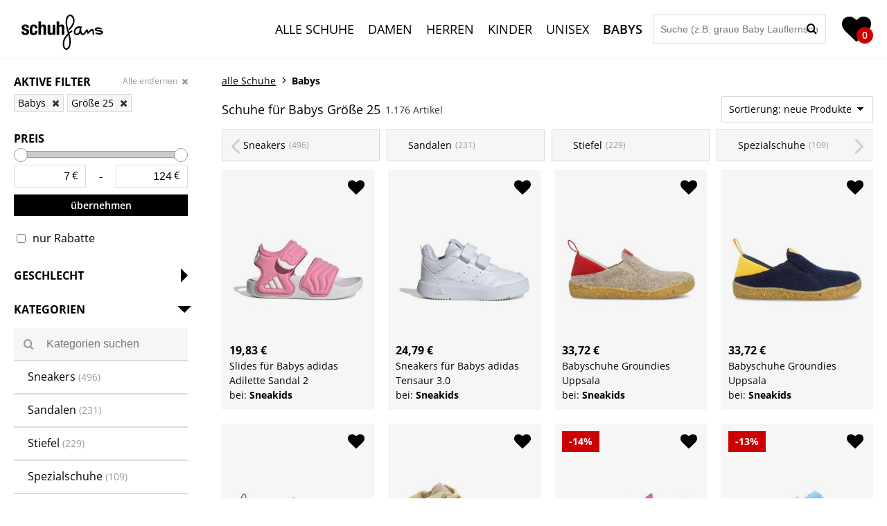

--- FILE ---
content_type: text/html; charset=utf-8
request_url: https://www.schuhfans.de/babyschuhe/groesse-25
body_size: 11613
content:
<!DOCTYPE html>
<html lang="de">

<head>
    <meta charset="utf-8">
    <meta name="viewport" content="width=device-width, initial-scale=1">
    <meta name="csrf-token" content="rRrmrzvIuoxc8rciVp3jSGIfMsUtnRFhub4KNkfu">
    <meta name="current-page" content="products">

    <!-- Open Graph Metas -->
    <meta property="og:title" content="Schuhe für Babys Größe 25">
    <meta property="og:type" content="website">
    <meta property="og:url" content="https://www.schuhfans.de/babyschuhe/groesse-25">
    <meta property="og:description" content="Schuhe ✓ Tolle Auswahl ✓ Zahlreiche Shops ➨ Reduzierte Angebote vergleichen &amp;amp;  online kaufen.">

            <meta property="og:image" content="https://www.schuhfans.de/images/logo.png">
        <meta property="og:image:width" content="200">
        <meta property="og:image:type" content="image/png">
        <meta property="og:image:height" content="200">

    <!-- Structured Data -->
    <meta itemprop="description" content="Schuhe ✓ Tolle Auswahl ✓ Zahlreiche Shops ➨ Reduzierte Angebote vergleichen &amp;amp;  online kaufen.">
    <script type="application/ld+json">
        {
            "@context": "https://schema.org/",
            "@type": "WebSite",
            "url": "https://www.schuhfans.de/babyschuhe/groesse-25",
            "logo": "https://www.schuhfans.de/images/logo.png"
        }
    </script>

    <!-- SEO Metas -->
    <meta name="robots" content="noindex,nofollow">
    <meta name="content-language" content="de-de">
    <meta name="author" content="Kreowsky &amp; Kreowsky GbR">
    <meta name="description" content="Schuhe ✓ Tolle Auswahl ✓ Zahlreiche Shops ➨ Reduzierte Angebote vergleichen &amp;amp;  online kaufen.">
            <link rel="canonical" href="https://www.schuhfans.de/babyschuhe/groesse-25">
    
    <!-- Mobile Metas -->
    <meta name="HandheldFriendly" content="true">
    <meta name="viewport" content="width=device-width, initial-scale=1.0, maximum-scale=1.0, user-scalable=no">

    <!-- Favicon -->
    <link rel="apple-touch-icon" sizes="180x180"
        href="https://www.schuhfans.de/build/apple-touch-icon-Dj-98mRl.png">
    <link rel="icon" type="image/png" sizes="32x32"
        href="https://www.schuhfans.de/build/favicon-32x32-C42ozdeS.png">
    <link rel="icon" type="image/png" sizes="16x16"
        href="https://www.schuhfans.de/build/favicon-16x16-DtT-ppwb.png">
    <link rel="manifest" href="https://www.schuhfans.de/build/site-DotrOqg1.webmanifest">
    <link rel="mask-icon" href="https://www.schuhfans.de/build/safari-pinned-tab-BuT83zge.svg" color="#d9a524">
    <meta name="msapplication-TileColor" content="#d9a524">
    <meta name="theme-color" content="#ffffff">

    <title itemprop='name'>Schuhe für Babys Größe 25</title>

    <link rel="preload" as="style" href="https://www.schuhfans.de/build/app-CNOSiSl_.css" /><link rel="modulepreload" as="script" href="https://www.schuhfans.de/build/app-hNbEkOFI.js" /><link rel="stylesheet" href="https://www.schuhfans.de/build/app-CNOSiSl_.css" /><script type="module" src="https://www.schuhfans.de/build/app-hNbEkOFI.js"></script></head>

<body>
    <header class="header">
	<div class="header__part header__part--left">
		<a class="header__logo" href="https://www.schuhfans.de">
			<img width="140" height="84" src="https://www.schuhfans.de/build/logo-F3DpInEr.svg" alt="schuhfans.de">
		</a>
	</div>
	<a href="https://www.schuhfans.de/merkzettel" rel="nofollow" class="header__favorites header__favorites--mobile" title="Merkzettel anzeigen">
		<div class="header__favorites-count favorites-counter">0</div>
	</a>
	<div class="header__part header__part--right">
		<div class="header__part header__part--nav">
			<nav class="header__nav">
				<ul>
                    					<li>
						<a href="https://www.schuhfans.de/schuhe
                        " class="">Alle Schuhe</a>
					</li>
									<li>
						<a href="https://www.schuhfans.de/damenschuhe
                        " class="">Damen</a>
					</li>
									<li>
						<a href="https://www.schuhfans.de/herrenschuhe
                        " class="">Herren</a>
					</li>
									<li>
						<a href="https://www.schuhfans.de/kinderschuhe
                        " class="">Kinder</a>
					</li>
									<li>
						<a href="https://www.schuhfans.de/unisexschuhe
                        " class="">Unisex</a>
					</li>
									<li>
						<a href="https://www.schuhfans.de/babyschuhe
                        " class="is-active">Babys</a>
					</li>
								</ul>
			</nav>
		</div>
		<div class="header__part header__part--search">
			<div class="header__search  header__search--products ">
				<div class="header__search-content">
					<input type="text" class="header__search-input" id="search-input" placeholder="Suche (z.B. graue Baby Lauflernschuhe)">
					<button class="header__search-button" id="search-button" aria-label="Suchen"></button>
				</div>
			</div>
			<a href="https://www.schuhfans.de/merkzettel" rel="nofollow" class="header__favorites header__favorites--desktop" title="Merkzettel anzeigen">
				<div class="header__favorites-count favorites-counter">0</div>
			</a>
		</div>
	</div>
</header>
    <main class="main">
        <div class="products">
        <div class="sidebar" data-active="2">
	<div class="sidebar__content">
		<div class="sidebar__filters">
							<div class="sidebar__block sidebar__block--active">
					<div class="sidebar__head">
						<span class="sidebar__headline">Aktive Filter</span>
						<a class="sidebar__reset-link is-visible" href="https://www.schuhfans.de/schuhe" rel="nofollow">Alle entfernen</a>
					</div>
					<nav class="sidebar__reset">
													<a href="https://www.schuhfans.de/schuhe/groesse-25" rel="nofollow">
								Babys
							</a>
													<a href="https://www.schuhfans.de/babyschuhe" rel="nofollow">
								Größe 25
							</a>
											</nav>
				</div>
						<div class="sidebar__block sidebar__block--active" id="price">
				<div class="sidebar__head">
					<span class="sidebar__headline">Preis</span>
									</div>
				<div class="sidebar__price">
					<div class="sidebar__price-slider">
						<div id="priceRange"></div>
					</div>
					<div class="sidebar__price-display sidebar__price-display--right sidebar__price-display--1">
						<div class="sidebar__price-value">
							<input type="text" class="sidebar__price-input priceInput" id="minPriceInput" onclick="this.select();" value="7" data-min="7" data-debug-min="7" aria-label="Min. Preis"><span class="sidebar__price-currency">€</span>
						</div>
						<div class="sidebar__price-divider">-</div>
						<div class="sidebar__price-value">
							<input type="text" class="sidebar__price-input priceInput" id="maxPriceInput" onclick="this.select();" value="124" data-max="124" data-debug-max="124" aria-label="Max. Preis"><span class="sidebar__price-currency">€</span>
						</div>
					</div>
					<div class="sidebar__price-error" id="priceErrorSlide"></div>
					<button class="button button--sidebar sidebar__price-button" id="priceButton">übernehmen</button>
				</div>
									<div class="sidebar__discount">
						<label>
							<input type="checkbox" id="cbxDiscountSidebar" >
							<span>nur Rabatte</span>
						</label>
					</div>
							</div>
			<div class="accordion">
                 
														<div class="accordion__block" id="gender">
    <div class="accordion__part">
        <div class="sidebar__head">
            <span class="sidebar__headline">Geschlecht</span>
        </div>
    </div>
    <div class="accordion__content">
        <div class="accordion__wrap">
            
                            <nav class="sidebar__nav">
                    <a class="sidebar__link name is-active" rel="nofollow" href="https://www.schuhfans.de/schuhe/groesse-25" data-count=" (1.176)">Babys</a>
								<a class="sidebar__link name" href="https://www.schuhfans.de/kinderschuhe/groesse-25" data-count=" (8.891)" >Kinder</a>
								<a class="sidebar__link name" href="https://www.schuhfans.de/damenschuhe/groesse-25" data-count=" (767)" >Damen</a>
								<a class="sidebar__link name" href="https://www.schuhfans.de/herrenschuhe/groesse-25" data-count=" (331)" >Herren</a>
								<a class="sidebar__link name" href="https://www.schuhfans.de/unisexschuhe/groesse-25" data-count=" (16)" >Unisex</a>
			                </nav>
                    </div>
    </div>
</div>
				                
														<div class="accordion__block" id="category">
    <div class="accordion__part is-open">
        <div class="sidebar__head">
            <span class="sidebar__headline">Kategorien</span>
        </div>
    </div>
    <div class="accordion__content is-open">
        <div class="accordion__wrap">
                        <div class="sidebar__search" id="sidebar-search-category">
                <span class="sidebar__search-icon"></span>
                <input type="text" class="auto-search sidebar__search-input" data-type="category" placeholder="Kategorien suchen" />
            </div>
            
                            <nav class="sidebar__nav">
                    <a class="sidebar__link name" href="https://www.schuhfans.de/babyschuhe-sneakers/groesse-25" data-count=" (496)" >Sneakers</a>
								<a class="sidebar__link name" href="https://www.schuhfans.de/babyschuhe-sandalen/groesse-25" data-count=" (231)" >Sandalen</a>
								<a class="sidebar__link name" href="https://www.schuhfans.de/babyschuhe-stiefel/groesse-25" data-count=" (229)" >Stiefel</a>
								<a class="sidebar__link name" href="https://www.schuhfans.de/babyschuhe-spezialschuhe/groesse-25" data-count=" (109)" >Spezialschuhe</a>
								<a class="sidebar__link name" href="https://www.schuhfans.de/babyschuhe-freizeitschuhe/groesse-25" data-count=" (59)" >Freizeitschuhe</a>
								<a class="sidebar__link name" href="https://www.schuhfans.de/babyschuhe-hausschuhe/groesse-25" data-count=" (18)" >Hausschuhe</a>
								<a class="sidebar__link name" href="https://www.schuhfans.de/babyschuhe-businessschuhe/groesse-25" data-count=" (15)" >Businessschuhe</a>
								<a class="sidebar__link name" href="https://www.schuhfans.de/babyschuhe-sportschuhe/groesse-25" data-count=" (7)" >Sportschuhe</a>
								<a class="sidebar__link name" href="https://www.schuhfans.de/babyschuhe-badeschuhe/groesse-25" data-count=" (6)" >Badeschuhe</a>
								<a class="sidebar__link name" href="https://www.schuhfans.de/babyschuhe-loafers/groesse-25" data-count=" (3)" >Loafers</a>
								<a class="sidebar__link name" href="https://www.schuhfans.de/babyschuhe-wanderschuhe/groesse-25" data-count=" (2)" >Wanderschuhe</a>
								<a class="sidebar__link name" href="https://www.schuhfans.de/babyschuhe-stiefeletten/groesse-25" data-count=" (1)" >Stiefeletten</a>
			                </nav>
                    </div>
    </div>
</div>
				                
				                
														<div class="accordion__block" id="brand">
    <div class="accordion__part">
        <div class="sidebar__head">
            <span class="sidebar__headline">Marken</span>
        </div>
    </div>
    <div class="accordion__content">
        <div class="accordion__wrap">
                        <div class="sidebar__search" id="sidebar-search-brand">
                <span class="sidebar__search-icon"></span>
                <input type="text" class="auto-search sidebar__search-input" data-type="brand" placeholder="Marken suchen" />
            </div>
            
                            <nav class="sidebar__nav">
                    <a class="sidebar__link name" href="https://www.schuhfans.de/babyschuhe/adidas/groesse-25" data-count=" (240)" >Adidas</a>
								<a class="sidebar__link name" href="https://www.schuhfans.de/babyschuhe/crocs/groesse-25" data-count=" (153)" >Crocs</a>
								<a class="sidebar__link name" href="https://www.schuhfans.de/babyschuhe/reima/groesse-25" data-count=" (74)" >Reima</a>
								<a class="sidebar__link name" href="https://www.schuhfans.de/babyschuhe/puma/groesse-25" data-count=" (69)" >Puma</a>
								<a class="sidebar__link name" href="https://www.schuhfans.de/babyschuhe/victoria/groesse-25" data-count=" (52)" >Victoria</a>
								<a class="sidebar__link name" href="https://www.schuhfans.de/babyschuhe/mikk-line/groesse-25" data-count=" (50)" >Mikk-Line</a>
								<a class="sidebar__link name" href="https://www.schuhfans.de/babyschuhe/geox/groesse-25" data-count=" (45)" >Geox</a>
								<a class="sidebar__link name" href="https://www.schuhfans.de/babyschuhe/hummel/groesse-25" data-count=" (41)" >Hummel</a>
								<a class="sidebar__link name" href="https://www.schuhfans.de/babyschuhe/aigle/groesse-25" data-count=" (40)" >Aigle</a>
								<a class="sidebar__link name" href="https://www.schuhfans.de/babyschuhe/zigzag/groesse-25" data-count=" (30)" >Zigzag</a>
								<a class="sidebar__link name" href="https://www.schuhfans.de/babyschuhe/groundies/groesse-25" data-count=" (26)" >Groundies</a>
								<a class="sidebar__link name" href="https://www.schuhfans.de/babyschuhe/skechers/groesse-25" data-count=" (23)" >Skechers</a>
								<a class="sidebar__link name" href="https://www.schuhfans.de/babyschuhe/naturino/groesse-25" data-count=" (23)" >Naturino</a>
								<a class="sidebar__link name" href="https://www.schuhfans.de/babyschuhe/nike/groesse-25" data-count=" (22)" >Nike</a>
								<a class="sidebar__link name" href="https://www.schuhfans.de/babyschuhe/be-lenka/groesse-25" data-count=" (22)" >Be Lenka</a>
								<a class="sidebar__link name" href="https://www.schuhfans.de/babyschuhe/duuo/groesse-25" data-count=" (22)" >Duuo</a>
								<a class="sidebar__link name" href="https://www.schuhfans.de/babyschuhe/pepino/groesse-25" data-count=" (20)" >Pepino</a>
								<a class="sidebar__link name" href="https://www.schuhfans.de/babyschuhe/ecco/groesse-25" data-count=" (18)" >Ecco</a>
								<a class="sidebar__link name" href="https://www.schuhfans.de/babyschuhe/rouchette/groesse-25" data-count=" (14)" >Rouchette</a>
								<a class="sidebar__link name" href="https://www.schuhfans.de/babyschuhe/kickers/groesse-25" data-count=" (12)" >Kickers</a>
			                </nav>
                    </div>
    </div>
</div>
				                
														<div class="accordion__block" id="material">
    <div class="accordion__part">
        <div class="sidebar__head">
            <span class="sidebar__headline">Materialien</span>
        </div>
    </div>
    <div class="accordion__content">
        <div class="accordion__wrap">
                        <div class="sidebar__search" id="sidebar-search-material">
                <span class="sidebar__search-icon"></span>
                <input type="text" class="auto-search sidebar__search-input" data-type="material" placeholder="Materialien suchen" />
            </div>
            
                            <nav class="sidebar__nav">
                    <ul class="list">
                                                    <li>
                                                                    <a class="sidebar__link name" href="https://www.schuhfans.de/babyschuhe/aus-leder/groesse-25" data-count=" (58)" rel="nofollow">Leder</a>
                                                            </li>
                                                    <li>
                                                                    <a class="sidebar__link name" href="https://www.schuhfans.de/babyschuhe/aus-textil/groesse-25" data-count=" (52)" rel="nofollow">Textil</a>
                                                            </li>
                                                    <li>
                                                                    <a class="sidebar__link name" href="https://www.schuhfans.de/babyschuhe/aus-synthetik/groesse-25" data-count=" (24)" rel="nofollow">Synthetik</a>
                                                            </li>
                                                    <li>
                                                                    <a class="sidebar__link name" href="https://www.schuhfans.de/babyschuhe/aus-wildleder/groesse-25" data-count=" (23)" rel="nofollow">Wildleder</a>
                                                            </li>
                                                    <li>
                                                                    <a class="sidebar__link name" href="https://www.schuhfans.de/babyschuhe/aus-nappaleder/groesse-25" data-count=" (11)" rel="nofollow">Nappaleder</a>
                                                            </li>
                                                    <li>
                                                                    <a class="sidebar__link name" href="https://www.schuhfans.de/babyschuhe/aus-lederimitat/groesse-25" data-count=" (10)" rel="nofollow">Lederimitat</a>
                                                            </li>
                                                    <li>
                                                                    <a class="sidebar__link name" href="https://www.schuhfans.de/babyschuhe/aus-nubukleder/groesse-25" data-count=" (9)" rel="nofollow">Nubukleder</a>
                                                            </li>
                                                    <li>
                                                                    <a class="sidebar__link name" href="https://www.schuhfans.de/babyschuhe/aus-mesh/groesse-25" data-count=" (6)" rel="nofollow">Mesh</a>
                                                            </li>
                                                    <li>
                                                                    <a class="sidebar__link name" href="https://www.schuhfans.de/babyschuhe/aus-glattleder/groesse-25" data-count=" (2)" rel="nofollow">Glattleder</a>
                                                            </li>
                                            </ul>
                </nav>
                    </div>
    </div>
</div>
				                
														<div class="accordion__block" id="color">
    <div class="accordion__part">
        <div class="sidebar__head">
            <span class="sidebar__headline">Farben</span>
        </div>
    </div>
    <div class="accordion__content">
        <div class="accordion__wrap">
            
                            <nav class="sidebar__cubes">
                    <a class="sidebar__cube color--blue" title="Blau (250 Artikel)" href="https://www.schuhfans.de/babyschuhe/.blau/groesse-25"></a>
			<a class="sidebar__cube color--black" title="Schwarz (182 Artikel)" href="https://www.schuhfans.de/babyschuhe/.schwarz/groesse-25"></a>
			<a class="sidebar__cube color--white" title="Weiß (175 Artikel)" href="https://www.schuhfans.de/babyschuhe/.weiss/groesse-25"></a>
			<a class="sidebar__cube color--rose" title="Rosa (152 Artikel)" href="https://www.schuhfans.de/babyschuhe/.rosa/groesse-25"></a>
			<a class="sidebar__cube color--green" title="Grün (82 Artikel)" href="https://www.schuhfans.de/babyschuhe/.gruen/groesse-25"></a>
			<a class="sidebar__cube color--brown" title="Braun (75 Artikel)" href="https://www.schuhfans.de/babyschuhe/.braun/groesse-25"></a>
			<a class="sidebar__cube color--grey" title="Grau (53 Artikel)" href="https://www.schuhfans.de/babyschuhe/.grau/groesse-25"></a>
			<a class="sidebar__cube color--purple" title="Lila (46 Artikel)" href="https://www.schuhfans.de/babyschuhe/.lila/groesse-25"></a>
			<a class="sidebar__cube color--beige" title="Beige (40 Artikel)" href="https://www.schuhfans.de/babyschuhe/.beige/groesse-25"></a>
			<a class="sidebar__cube color--red" title="Rot (40 Artikel)" href="https://www.schuhfans.de/babyschuhe/.rot/groesse-25"></a>
			<a class="sidebar__cube color--yellow" title="Gelb (18 Artikel)" href="https://www.schuhfans.de/babyschuhe/.gelb/groesse-25"></a>
			<a class="sidebar__cube color--colorful" title="Bunt (15 Artikel)" href="https://www.schuhfans.de/babyschuhe/.bunt/groesse-25"></a>
			<a class="sidebar__cube color--orange" title="Orange (14 Artikel)" href="https://www.schuhfans.de/babyschuhe/.orange/groesse-25"></a>
			<a class="sidebar__cube color--silver" title="Silber (6 Artikel)" href="https://www.schuhfans.de/babyschuhe/.silber/groesse-25"></a>
			<a class="sidebar__cube color--turquoise" title="Türkis (4 Artikel)" href="https://www.schuhfans.de/babyschuhe/.tuerkis/groesse-25"></a>
	                </nav>
                    </div>
    </div>
</div>
				                
														<div class="accordion__block" id="size">
    <div class="accordion__part">
        <div class="sidebar__head">
            <span class="sidebar__headline">Größen</span>
        </div>
    </div>
    <div class="accordion__content">
        <div class="accordion__wrap">
            
                            <nav class="sidebar__cubes">
                    <a class="sidebar__cube is-active" title="Größe 25 (1.176 Artikel)" href="https://www.schuhfans.de/babyschuhe/groesse-25" rel="nofollow">25</a>
								<a class="sidebar__cube" title="Größe 16 (8 Artikel)" href="https://www.schuhfans.de/babyschuhe/groesse-16" rel="nofollow">16</a>
								<a class="sidebar__cube" title="Größe 17 (41 Artikel)" href="https://www.schuhfans.de/babyschuhe/groesse-17" rel="nofollow">17</a>
								<a class="sidebar__cube" title="Größe 18 (102 Artikel)" href="https://www.schuhfans.de/babyschuhe/groesse-18" rel="nofollow">18</a>
								<a class="sidebar__cube" title="Größe 19 (589 Artikel)" href="https://www.schuhfans.de/babyschuhe/groesse-19" rel="nofollow">19</a>
								<a class="sidebar__cube" title="Größe 20 (784 Artikel)" href="https://www.schuhfans.de/babyschuhe/groesse-20" rel="nofollow">20</a>
								<a class="sidebar__cube" title="Größe 21 (856 Artikel)" href="https://www.schuhfans.de/babyschuhe/groesse-21" rel="nofollow">21</a>
								<a class="sidebar__cube" title="Größe 22 (991 Artikel)" href="https://www.schuhfans.de/babyschuhe/groesse-22" rel="nofollow">22</a>
								<a class="sidebar__cube" title="Größe 23 (1.113 Artikel)" href="https://www.schuhfans.de/babyschuhe/groesse-23" rel="nofollow">23</a>
								<a class="sidebar__cube" title="Größe 24 (1.116 Artikel)" href="https://www.schuhfans.de/babyschuhe/groesse-24" rel="nofollow">24</a>
								<a class="sidebar__cube" title="Größe 26 (1.211 Artikel)" href="https://www.schuhfans.de/babyschuhe/groesse-26" rel="nofollow">26</a>
								<a class="sidebar__cube" title="Größe 27 (1.025 Artikel)" href="https://www.schuhfans.de/babyschuhe/groesse-27" rel="nofollow">27</a>
								<a class="sidebar__cube" title="Größe 28 (598 Artikel)" href="https://www.schuhfans.de/babyschuhe/groesse-28" rel="nofollow">28</a>
								<a class="sidebar__cube" title="Größe 29 (422 Artikel)" href="https://www.schuhfans.de/babyschuhe/groesse-29" rel="nofollow">29</a>
								<a class="sidebar__cube" title="Größe 30 (411 Artikel)" href="https://www.schuhfans.de/babyschuhe/groesse-30" rel="nofollow">30</a>
								<a class="sidebar__cube" title="Größe 31 (399 Artikel)" href="https://www.schuhfans.de/babyschuhe/groesse-31" rel="nofollow">31</a>
								<a class="sidebar__cube" title="Größe 32 (385 Artikel)" href="https://www.schuhfans.de/babyschuhe/groesse-32" rel="nofollow">32</a>
								<a class="sidebar__cube" title="Größe 33 (348 Artikel)" href="https://www.schuhfans.de/babyschuhe/groesse-33" rel="nofollow">33</a>
								<a class="sidebar__cube" title="Größe 34 (330 Artikel)" href="https://www.schuhfans.de/babyschuhe/groesse-34" rel="nofollow">34</a>
								<a class="sidebar__cube" title="Größe 35 (158 Artikel)" href="https://www.schuhfans.de/babyschuhe/groesse-35" rel="nofollow">35</a>
								<a class="sidebar__cube" title="Größe 36 (98 Artikel)" href="https://www.schuhfans.de/babyschuhe/groesse-36" rel="nofollow">36</a>
								<a class="sidebar__cube" title="Größe 37 (62 Artikel)" href="https://www.schuhfans.de/babyschuhe/groesse-37" rel="nofollow">37</a>
								<a class="sidebar__cube" title="Größe 38 (48 Artikel)" href="https://www.schuhfans.de/babyschuhe/groesse-38" rel="nofollow">38</a>
								<a class="sidebar__cube" title="Größe 39 (16 Artikel)" href="https://www.schuhfans.de/babyschuhe/groesse-39" rel="nofollow">39</a>
								<a class="sidebar__cube" title="Größe 40 (8 Artikel)" href="https://www.schuhfans.de/babyschuhe/groesse-40" rel="nofollow">40</a>
								<a class="sidebar__cube" title="Größe 48 (15 Artikel)" href="https://www.schuhfans.de/babyschuhe/groesse-48" rel="nofollow">48</a>
			                </nav>
                    </div>
    </div>
</div>
				                
									<div class="accordion__block" id="shop">
    <div class="accordion__part">
        <div class="sidebar__head">
            <span class="sidebar__headline">Shops</span>
        </div>
    </div>
    <div class="accordion__content">
        <div class="accordion__wrap">
                        <div class="sidebar__search" id="sidebar-search-shop">
                <span class="sidebar__search-icon"></span>
                <input type="text" class="auto-search sidebar__search-input" data-type="shop" placeholder="Shops suchen" />
            </div>
            
                            <nav class="sidebar__nav">
                    <a class="sidebar__link name" href="https://www.schuhfans.de/babyschuhe/bei-sneakids/groesse-25" data-count=" (688)" rel="nofollow">Sneakids</a>
								<a class="sidebar__link name" href="https://www.schuhfans.de/babyschuhe/bei-baur-versand/groesse-25" data-count=" (195)" rel="nofollow">Baur Versand</a>
								<a class="sidebar__link name" href="https://www.schuhfans.de/babyschuhe/bei-sportdeal24/groesse-25" data-count=" (180)" rel="nofollow">sportdeal24</a>
								<a class="sidebar__link name" href="https://www.schuhfans.de/babyschuhe/bei-made-in-paradis/groesse-25" data-count=" (113)" rel="nofollow">Made in Paradis</a>
			                </nav>
                    </div>
    </div>
</div>
							</div>
		</div>
	</div>
</div>
        <div class="products__content">
    <ul class="breadcrumb" itemscope itemtype="https://schema.org/BreadcrumbList" name="Breadcrumb">
                <li class="breadcrumb__item" itemprop="itemListElement" itemscope itemtype="https://schema.org/ListItem">
                            <a href="https://www.schuhfans.de/schuhe" class="breadcrumb__link" data-type=""
                    data-id="" itemprop="item">
                             <span itemprop="name">alle Schuhe</span>
                        <meta itemprop="position" content="1">
                            </a>
                    </li>
            <li class="breadcrumb__item" itemprop="itemListElement" itemscope itemtype="https://schema.org/ListItem">
                            <span class="breadcrumb__active">
                            <span itemprop="name">Babys</span>
                        <meta itemprop="position" content="2">
                            </span>
                    </li>
    </ul>
        <div class="products__info">
        <div class="products__headline">
                            <h1 class="products__headline-text">Schuhe für Babys Größe 25</h1>
                        <span class="products__headline-count">1.176 Artikel</span>
        </div>
        <div class="products__sort" id="products-sort">
            <span>Sortierung:
                neue Produkte</span>
            <ul>
                                    <li>
                        <a href="https://www.schuhfans.de/babyschuhe/groesse-25?sortierung=preis_aufsteigend" rel="nofollow">Preis aufsteigend</a>
                    </li>
                                    <li>
                        <a href="https://www.schuhfans.de/babyschuhe/groesse-25?sortierung=preis_absteigend" rel="nofollow">Preis absteigend</a>
                    </li>
                                    <li>
                        <a href="https://www.schuhfans.de/babyschuhe/groesse-25?sortierung=rabatt" rel="nofollow">Rabatt</a>
                    </li>
                                    <li>
                        <a href="https://www.schuhfans.de/babyschuhe/groesse-25" rel="nofollow">neue Produkte</a>
                    </li>
                            </ul>
        </div>
    </div>

    <div class="products__filter">
                    <div class="products__slider products__slider--text" id="filterCategories">
                                    <div class="filter-category">
                        <a href="https://www.schuhfans.de/babyschuhe-sneakers/groesse-25"
                            data-count="(496)">Sneakers</a>
                    </div>
                                    <div class="filter-category">
                        <a href="https://www.schuhfans.de/babyschuhe-sandalen/groesse-25"
                            data-count="(231)">Sandalen</a>
                    </div>
                                    <div class="filter-category">
                        <a href="https://www.schuhfans.de/babyschuhe-stiefel/groesse-25"
                            data-count="(229)">Stiefel</a>
                    </div>
                                    <div class="filter-category">
                        <a href="https://www.schuhfans.de/babyschuhe-spezialschuhe/groesse-25"
                            data-count="(109)">Spezialschuhe</a>
                    </div>
                                    <div class="filter-category">
                        <a href="https://www.schuhfans.de/babyschuhe-freizeitschuhe/groesse-25"
                            data-count="(59)">Freizeitschuhe</a>
                    </div>
                                    <div class="filter-category">
                        <a href="https://www.schuhfans.de/babyschuhe-hausschuhe/groesse-25"
                            data-count="(18)">Hausschuhe</a>
                    </div>
                                    <div class="filter-category">
                        <a href="https://www.schuhfans.de/babyschuhe-businessschuhe/groesse-25"
                            data-count="(15)">Businessschuhe</a>
                    </div>
                                    <div class="filter-category">
                        <a href="https://www.schuhfans.de/babyschuhe-sportschuhe/groesse-25"
                            data-count="(7)">Sportschuhe</a>
                    </div>
                                    <div class="filter-category">
                        <a href="https://www.schuhfans.de/babyschuhe-badeschuhe/groesse-25"
                            data-count="(6)">Badeschuhe</a>
                    </div>
                                    <div class="filter-category">
                        <a href="https://www.schuhfans.de/babyschuhe-loafers/groesse-25"
                            data-count="(3)">Loafers</a>
                    </div>
                                    <div class="filter-category">
                        <a href="https://www.schuhfans.de/babyschuhe-wanderschuhe/groesse-25"
                            data-count="(2)">Wanderschuhe</a>
                    </div>
                                    <div class="filter-category">
                        <a href="https://www.schuhfans.de/babyschuhe-stiefeletten/groesse-25"
                            data-count="(1)">Stiefeletten</a>
                    </div>
                            </div>
        
            </div>

    <div class="products__list products__list--5" id="products">
                    <a class="product" id="product-43717892769" data-price="19,83 €"
    href="https://www.schuhfans.de/redirect/43717892769" target="_blank" title="Slides für Babys adidas Adilette Sandal 2" rel="sponsored">
    <div class="product__top">
                <div class="product__icons">
                        <span
                class="product__icon product__icon--favorite bookmark  "
                data-id="43717892769"
                title="Zum Merkzettel hinzufügen"></span>
        </div>
    </div>
    <div class="product__image">
        <img src="https://www.schuhfans.de/build/loader-DWccO7Af.gif" data-src="https://images2.productserve.com/?w=250&amp;h=250&amp;bg=white&amp;trim=5&amp;t=letterbox&amp;url=ssl%3Acdn.blazimg.com%2F1800%2Fproduct%2Fa%2Fd%2Fadidas_hq9211_1_footwear_photography_side_lateral_center_view_white-nw112525.webp&amp;feedId=93552&amp;k=d2fde51961f2ea5a084a5a61fbebd9ac5b8c6891"
            alt="Slides für Babys adidas Adilette Sandal 2" class="lazy" />
    </div>
    <div class="product__price">
                <span
            class="product__price-current">19,83 €</span>
    </div>
    <div class="product__name">Slides für Babys adidas Adilette Sandal 2</div>
    <div class="product__shop">bei: <span>Sneakids</span></div>
</a>
                    <a class="product" id="product-43717892594" data-price="24,79 €"
    href="https://www.schuhfans.de/redirect/43717892594" target="_blank" title="Sneakers für Babys adidas Tensaur 3.0" rel="sponsored">
    <div class="product__top">
                <div class="product__icons">
                        <span
                class="product__icon product__icon--favorite bookmark  "
                data-id="43717892594"
                title="Zum Merkzettel hinzufügen"></span>
        </div>
    </div>
    <div class="product__image">
        <img src="https://www.schuhfans.de/build/loader-DWccO7Af.gif" data-src="https://images2.productserve.com/?w=250&amp;h=250&amp;bg=white&amp;trim=5&amp;t=letterbox&amp;url=ssl%3Acdn.blazimg.com%2F1800%2Fproduct%2Fa%2Fd%2Fadidas_jq1849_1_footwear_photography_side_lateral_center_view_white-nw112525.webp&amp;feedId=93552&amp;k=736f1484e9bb4a952f306277b94b682bc8fa468d"
            alt="Sneakers für Babys adidas Tensaur 3.0" class="lazy" />
    </div>
    <div class="product__price">
                <span
            class="product__price-current">24,79 €</span>
    </div>
    <div class="product__name">Sneakers für Babys adidas Tensaur 3.0</div>
    <div class="product__shop">bei: <span>Sneakids</span></div>
</a>
                    <a class="product" id="product-43717892564" data-price="33,72 €"
    href="https://www.schuhfans.de/redirect/43717892564" target="_blank" title="Babyschuhe Groundies Uppsala" rel="sponsored">
    <div class="product__top">
                <div class="product__icons">
                        <span
                class="product__icon product__icon--favorite bookmark  "
                data-id="43717892564"
                title="Zum Merkzettel hinzufügen"></span>
        </div>
    </div>
    <div class="product__image">
        <img src="https://www.schuhfans.de/build/loader-DWccO7Af.gif" data-src="https://images2.productserve.com/?w=250&amp;h=250&amp;bg=white&amp;trim=5&amp;t=letterbox&amp;url=ssl%3Acdn.blazimg.com%2F1800%2Fproduct%2Fg%2Fr%2Fgroundies-gnd-330292-1622-taupe-red-1.webp&amp;feedId=93552&amp;k=d8b9c79f4c759a8009070a4eb425df9a92b6e655"
            alt="Babyschuhe Groundies Uppsala" class="lazy" />
    </div>
    <div class="product__price">
                <span
            class="product__price-current">33,72 €</span>
    </div>
    <div class="product__name">Babyschuhe Groundies Uppsala</div>
    <div class="product__shop">bei: <span>Sneakids</span></div>
</a>
                    <a class="product" id="product-43717892559" data-price="33,72 €"
    href="https://www.schuhfans.de/redirect/43717892559" target="_blank" title="Babyschuhe Groundies Uppsala" rel="sponsored">
    <div class="product__top">
                <div class="product__icons">
                        <span
                class="product__icon product__icon--favorite bookmark  "
                data-id="43717892559"
                title="Zum Merkzettel hinzufügen"></span>
        </div>
    </div>
    <div class="product__image">
        <img src="https://www.schuhfans.de/build/loader-DWccO7Af.gif" data-src="https://images2.productserve.com/?w=250&amp;h=250&amp;bg=white&amp;trim=5&amp;t=letterbox&amp;url=ssl%3Acdn.blazimg.com%2F1800%2Fproduct%2Fg%2Fr%2Fgroundies-gnd-330292-0722-navy-yellow-1.webp&amp;feedId=93552&amp;k=fcba6dfff906f90afa8c0618cbaee9f04dd0d0a4"
            alt="Babyschuhe Groundies Uppsala" class="lazy" />
    </div>
    <div class="product__price">
                <span
            class="product__price-current">33,72 €</span>
    </div>
    <div class="product__name">Babyschuhe Groundies Uppsala</div>
    <div class="product__shop">bei: <span>Sneakids</span></div>
</a>
                    <a class="product" id="product-43717892523" data-price="58,51 €"
    href="https://www.schuhfans.de/redirect/43717892523" target="_blank" title="Sneakers für Babys Groundies Malm" rel="sponsored">
    <div class="product__top">
                <div class="product__icons">
                        <span
                class="product__icon product__icon--favorite bookmark  "
                data-id="43717892523"
                title="Zum Merkzettel hinzufügen"></span>
        </div>
    </div>
    <div class="product__image">
        <img src="https://www.schuhfans.de/build/loader-DWccO7Af.gif" data-src="https://images2.productserve.com/?w=250&amp;h=250&amp;bg=white&amp;trim=5&amp;t=letterbox&amp;url=ssl%3Acdn.blazimg.com%2F1800%2Fproduct%2Fg%2Fr%2Fgroundies-gnd-320293-1022-khaki-1.webp&amp;feedId=93552&amp;k=f985351e8254a5b2743c446073f12c51433f2c95"
            alt="Sneakers für Babys Groundies Malm" class="lazy" />
    </div>
    <div class="product__price">
                <span
            class="product__price-current">58,51 €</span>
    </div>
    <div class="product__name">Sneakers für Babys Groundies Malm</div>
    <div class="product__shop">bei: <span>Sneakids</span></div>
</a>
                    <a class="product" id="product-43717887744" data-price="36,69 €"
    href="https://www.schuhfans.de/redirect/43717887744" target="_blank" title="Sneakers für Babys Kickers Kickiconic" rel="sponsored">
    <div class="product__top">
                <div class="product__icons">
                        <span
                class="product__icon product__icon--favorite bookmark  "
                data-id="43717887744"
                title="Zum Merkzettel hinzufügen"></span>
        </div>
    </div>
    <div class="product__image">
        <img src="https://www.schuhfans.de/build/loader-DWccO7Af.gif" data-src="https://images2.productserve.com/?w=250&amp;h=250&amp;bg=white&amp;trim=5&amp;t=letterbox&amp;url=ssl%3Acdn.blazimg.com%2F1800%2Fproduct%2Fk%2Fi%2Fkickers_961610-10-133_rose-jaune-abricot_1.webp&amp;feedId=93552&amp;k=39d3fb033863cd2e337a99c3f2633db82f47d5bd"
            alt="Sneakers für Babys Kickers Kickiconic" class="lazy" />
    </div>
    <div class="product__price">
                <span
            class="product__price-current">36,69 €</span>
    </div>
    <div class="product__name">Sneakers für Babys Kickers Kickiconic</div>
    <div class="product__shop">bei: <span>Sneakids</span></div>
</a>
                    <a class="product" id="product-43714246544" data-price="29,95 €"
    href="https://www.schuhfans.de/redirect/43714246544" target="_blank" title="PUMA Pounce AC+ Baby-Sneaker mit Klettverschluss 13 - electric orchid/puma white 25" rel="sponsored">
    <div class="product__top product__top--sb">
                    <div class="product__rebate">
                <span>-14%</span>
            </div>
                <div class="product__icons">
                        <span
                class="product__icon product__icon--favorite bookmark  "
                data-id="43714246544"
                title="Zum Merkzettel hinzufügen"></span>
        </div>
    </div>
    <div class="product__image">
        <img src="https://www.schuhfans.de/build/loader-DWccO7Af.gif" data-src="https://images2.productserve.com/?w=250&amp;h=250&amp;bg=white&amp;trim=5&amp;t=letterbox&amp;url=ssl%3Awww.sportdeal24.de%2Fmedia%2Fimage%2Fproduct%2F3083218%2Flg%2Fpuma-pounce-ac-baby-sneaker-mit-klettverschluss-13-electric-orchid-puma-white-25.jpg&amp;feedId=27605&amp;k=724a763fb8ead3a9bdb36facb732eb9575030df3"
            alt="PUMA Pounce AC+ Baby-Sneaker mit Klettverschluss 13 - electric orchid/puma white 25" class="lazy" />
    </div>
    <div class="product__price">
                    <span class="product__price-discount"><span>34,95 €</span></span>
                <span
            class="product__price-current product__price-current--rebate">29,95 €</span>
    </div>
    <div class="product__name">PUMA Pounce AC+ Baby-Sneaker mit Klettverschluss 13 - electric orchid/puma white 25</div>
    <div class="product__shop">bei: <span>sportdeal24</span></div>
</a>
                    <a class="product" id="product-43714246393" data-price="38,95 €"
    href="https://www.schuhfans.de/redirect/43714246393" target="_blank" title="PUMA Club II Era Baby-Sneaker mit Klettverschluss 22 - vibrant blue/apple spritz 25" rel="sponsored">
    <div class="product__top product__top--sb">
                    <div class="product__rebate">
                <span>-13%</span>
            </div>
                <div class="product__icons">
                        <span
                class="product__icon product__icon--favorite bookmark  "
                data-id="43714246393"
                title="Zum Merkzettel hinzufügen"></span>
        </div>
    </div>
    <div class="product__image">
        <img src="https://www.schuhfans.de/build/loader-DWccO7Af.gif" data-src="https://images2.productserve.com/?w=250&amp;h=250&amp;bg=white&amp;trim=5&amp;t=letterbox&amp;url=ssl%3Awww.sportdeal24.de%2Fmedia%2Fimage%2Fproduct%2F3082972%2Flg%2Fpuma-club-ii-era-baby-sneaker-mit-klettverschluss-22-vibrant-blue-apple-spritz-25.jpg&amp;feedId=27605&amp;k=352184b4bd9b93844d3f92c6096d3e5c0560c3aa"
            alt="PUMA Club II Era Baby-Sneaker mit Klettverschluss 22 - vibrant blue/apple spritz 25" class="lazy" />
    </div>
    <div class="product__price">
                    <span class="product__price-discount"><span>44,95 €</span></span>
                <span
            class="product__price-current product__price-current--rebate">38,95 €</span>
    </div>
    <div class="product__name">PUMA Club II Era Baby-Sneaker mit Klettverschluss 22 - vibrant blue/apple spritz 25</div>
    <div class="product__shop">bei: <span>sportdeal24</span></div>
</a>
                    <a class="product" id="product-43714246385" data-price="29,95 €"
    href="https://www.schuhfans.de/redirect/43714246385" target="_blank" title="PUMA Kitten SL Baby-Sneaker mit Klettverschluss 06 - snow mountain blue/blue jewel 25" rel="sponsored">
    <div class="product__top product__top--sb">
                    <div class="product__rebate">
                <span>-14%</span>
            </div>
                <div class="product__icons">
                        <span
                class="product__icon product__icon--favorite bookmark  "
                data-id="43714246385"
                title="Zum Merkzettel hinzufügen"></span>
        </div>
    </div>
    <div class="product__image">
        <img src="https://www.schuhfans.de/build/loader-DWccO7Af.gif" data-src="https://images2.productserve.com/?w=250&amp;h=250&amp;bg=white&amp;trim=5&amp;t=letterbox&amp;url=ssl%3Awww.sportdeal24.de%2Fmedia%2Fimage%2Fproduct%2F3082369%2Flg%2Fpuma-kitten-sl-baby-sneaker-mit-klettverschluss-06-snow-mountain-blue-blue-jewel-25.jpg&amp;feedId=27605&amp;k=0a359ffb26755fee4c1b7d9ebf87a9ef56aed8c1"
            alt="PUMA Kitten SL Baby-Sneaker mit Klettverschluss 06 - snow mountain blue/blue jewel 25" class="lazy" />
    </div>
    <div class="product__price">
                    <span class="product__price-discount"><span>34,95 €</span></span>
                <span
            class="product__price-current product__price-current--rebate">29,95 €</span>
    </div>
    <div class="product__name">PUMA Kitten SL Baby-Sneaker mit Klettverschluss 06 - snow mountain blue/blue jewel 25</div>
    <div class="product__shop">bei: <span>sportdeal24</span></div>
</a>
                    <a class="product" id="product-43714246377" data-price="29,95 €"
    href="https://www.schuhfans.de/redirect/43714246377" target="_blank" title="PUMA Kitten SL Baby-Sneaker mit Klettverschluss 07 - rose latte/pink shimmer 25" rel="sponsored">
    <div class="product__top product__top--sb">
                    <div class="product__rebate">
                <span>-14%</span>
            </div>
                <div class="product__icons">
                        <span
                class="product__icon product__icon--favorite bookmark  "
                data-id="43714246377"
                title="Zum Merkzettel hinzufügen"></span>
        </div>
    </div>
    <div class="product__image">
        <img src="https://www.schuhfans.de/build/loader-DWccO7Af.gif" data-src="https://images2.productserve.com/?w=250&amp;h=250&amp;bg=white&amp;trim=5&amp;t=letterbox&amp;url=ssl%3Awww.sportdeal24.de%2Fmedia%2Fimage%2Fproduct%2F3082359%2Flg%2Fpuma-kitten-sl-baby-sneaker-mit-klettverschluss-07-rose-latte-pink-shimmer-25.jpg&amp;feedId=27605&amp;k=a31e00abf564dc95e7a2f8e0cf9d6f6be24761b6"
            alt="PUMA Kitten SL Baby-Sneaker mit Klettverschluss 07 - rose latte/pink shimmer 25" class="lazy" />
    </div>
    <div class="product__price">
                    <span class="product__price-discount"><span>34,95 €</span></span>
                <span
            class="product__price-current product__price-current--rebate">29,95 €</span>
    </div>
    <div class="product__name">PUMA Kitten SL Baby-Sneaker mit Klettverschluss 07 - rose latte/pink shimmer 25</div>
    <div class="product__shop">bei: <span>sportdeal24</span></div>
</a>
                    <a class="product" id="product-43705533518" data-price="29,75 €"
    href="https://www.schuhfans.de/redirect/43705533518" target="_blank" title="Baby-Clogs Crocs Crocband Clog T" rel="sponsored">
    <div class="product__top">
                <div class="product__icons">
                        <span
                class="product__icon product__icon--favorite bookmark  "
                data-id="43705533518"
                title="Zum Merkzettel hinzufügen"></span>
        </div>
    </div>
    <div class="product__image">
        <img src="https://www.schuhfans.de/build/loader-DWccO7Af.gif" data-src="https://images2.productserve.com/?w=250&amp;h=250&amp;bg=white&amp;trim=5&amp;t=letterbox&amp;url=ssl%3Acdn.blazimg.com%2F1800%2Fproduct%2Fc%2Fr%2Fcrocs_207005-4pi_0-nw091225.webp&amp;feedId=93552&amp;k=f3af45f9538d8762284f42fff9663a319d9789a0"
            alt="Baby-Clogs Crocs Crocband Clog T" class="lazy" />
    </div>
    <div class="product__price">
                <span
            class="product__price-current">29,75 €</span>
    </div>
    <div class="product__name">Baby-Clogs Crocs Crocband Clog T</div>
    <div class="product__shop">bei: <span>Sneakids</span></div>
</a>
                    <a class="product" id="product-43705533462" data-price="36,69 €"
    href="https://www.schuhfans.de/redirect/43705533462" target="_blank" title="Baby-Clogs Crocs Classic IAM Dragon" rel="sponsored">
    <div class="product__top">
                <div class="product__icons">
                        <span
                class="product__icon product__icon--favorite bookmark  "
                data-id="43705533462"
                title="Zum Merkzettel hinzufügen"></span>
        </div>
    </div>
    <div class="product__image">
        <img src="https://www.schuhfans.de/build/loader-DWccO7Af.gif" data-src="https://images2.productserve.com/?w=250&amp;h=250&amp;bg=white&amp;trim=5&amp;t=letterbox&amp;url=ssl%3Acdn.blazimg.com%2F1800%2Fproduct%2Fc%2Fr%2Fcrocs_212510-4kz_0-nw092925.webp&amp;feedId=93552&amp;k=2ab8b489b3304bf0e3c16936f05866158e06fcea"
            alt="Baby-Clogs Crocs Classic IAM Dragon" class="lazy" />
    </div>
    <div class="product__price">
                <span
            class="product__price-current">36,69 €</span>
    </div>
    <div class="product__name">Baby-Clogs Crocs Classic IAM Dragon</div>
    <div class="product__shop">bei: <span>Sneakids</span></div>
</a>
                    <a class="product" id="product-43705528747" data-price="41,65 €"
    href="https://www.schuhfans.de/redirect/43705528747" target="_blank" title="Sneakers für Baby s adidas Disney Lion King Monofit" rel="sponsored">
    <div class="product__top">
                <div class="product__icons">
                        <span
                class="product__icon product__icon--favorite bookmark  "
                data-id="43705528747"
                title="Zum Merkzettel hinzufügen"></span>
        </div>
    </div>
    <div class="product__image">
        <img src="https://www.schuhfans.de/build/loader-DWccO7Af.gif" data-src="https://images2.productserve.com/?w=250&amp;h=250&amp;bg=white&amp;trim=5&amp;t=letterbox&amp;url=ssl%3Acdn.blazimg.com%2F1800%2Fproduct%2Fa%2Fd%2Fadidas_if9312_1_footwear_photography_side_lateral_center_view_white.webp&amp;feedId=93552&amp;k=67042286112c246ee47b4bd036575fe456529d21"
            alt="Sneakers für Baby s adidas Disney Lion King Monofit" class="lazy" />
    </div>
    <div class="product__price">
                <span
            class="product__price-current">41,65 €</span>
    </div>
    <div class="product__name">Sneakers für Baby s adidas Disney Lion King Monofit</div>
    <div class="product__shop">bei: <span>Sneakids</span></div>
</a>
                    <a class="product" id="product-43698154656" data-price="21,95 €"
    href="https://www.schuhfans.de/redirect/43698154656" target="_blank" title="PUMA FlexFocus Modern AC+ Baby-Sneaker mit Klettverschluss 26 - strong gray/puma white 25" rel="sponsored">
    <div class="product__top product__top--sb">
                    <div class="product__rebate">
                <span>-12%</span>
            </div>
                <div class="product__icons">
                        <span
                class="product__icon product__icon--favorite bookmark  "
                data-id="43698154656"
                title="Zum Merkzettel hinzufügen"></span>
        </div>
    </div>
    <div class="product__image">
        <img src="https://www.schuhfans.de/build/loader-DWccO7Af.gif" data-src="https://images2.productserve.com/?w=250&amp;h=250&amp;bg=white&amp;trim=5&amp;t=letterbox&amp;url=ssl%3Awww.sportdeal24.de%2Fmedia%2Fimage%2Fproduct%2F3091026%2Flg%2Fpuma-flexfocus-modern-ac-baby-sneaker-mit-klettverschluss-26-strong-gray-puma-white-25.jpg&amp;feedId=27605&amp;k=f6946a2840611733f8dcc95d181be7d6e27c4f7c"
            alt="PUMA FlexFocus Modern AC+ Baby-Sneaker mit Klettverschluss 26 - strong gray/puma white 25" class="lazy" />
    </div>
    <div class="product__price">
                    <span class="product__price-discount"><span>24,95 €</span></span>
                <span
            class="product__price-current product__price-current--rebate">21,95 €</span>
    </div>
    <div class="product__name">PUMA FlexFocus Modern AC+ Baby-Sneaker mit Klettverschluss 26 - strong gray/puma white 25</div>
    <div class="product__shop">bei: <span>sportdeal24</span></div>
</a>
                    <a class="product" id="product-43690529244" data-price="24,79 €"
    href="https://www.schuhfans.de/redirect/43690529244" target="_blank" title="Klassische Baby-Sneaker adidas Grand court 3.0" rel="sponsored">
    <div class="product__top">
                <div class="product__icons">
                        <span
                class="product__icon product__icon--favorite bookmark  "
                data-id="43690529244"
                title="Zum Merkzettel hinzufügen"></span>
        </div>
    </div>
    <div class="product__image">
        <img src="https://www.schuhfans.de/build/loader-DWccO7Af.gif" data-src="https://images2.productserve.com/?w=250&amp;h=250&amp;bg=white&amp;trim=5&amp;t=letterbox&amp;url=ssl%3Acdn.blazimg.com%2F1800%2Fproduct%2Fa%2Fd%2Fadidas_jp9377_1_footwear_photography_side_lateral_center_view_white-nw112525.webp&amp;feedId=93552&amp;k=6d8d995c70921c4fd277456ead360552d15977e6"
            alt="Klassische Baby-Sneaker adidas Grand court 3.0" class="lazy" />
    </div>
    <div class="product__price">
                <span
            class="product__price-current">24,79 €</span>
    </div>
    <div class="product__name">Klassische Baby-Sneaker adidas Grand court 3.0</div>
    <div class="product__shop">bei: <span>Sneakids</span></div>
</a>
                    <a class="product" id="product-43690526998" data-price="27,77 €"
    href="https://www.schuhfans.de/redirect/43690526998" target="_blank" title="Sneakers für Babys Hummel Crosslite Glitter" rel="sponsored">
    <div class="product__top">
                <div class="product__icons">
                        <span
                class="product__icon product__icon--favorite bookmark  "
                data-id="43690526998"
                title="Zum Merkzettel hinzufügen"></span>
        </div>
    </div>
    <div class="product__image">
        <img src="https://www.schuhfans.de/build/loader-DWccO7Af.gif" data-src="https://images2.productserve.com/?w=250&amp;h=250&amp;bg=white&amp;trim=5&amp;t=letterbox&amp;url=ssl%3Acdn.blazimg.com%2F1800%2Fproduct%2Fh%2Fu%2Fhummel_231652-3596_multi-color-pink_1.webp&amp;feedId=93552&amp;k=334f4a45b61b19b9c25f1ec91c58f488f2b41439"
            alt="Sneakers für Babys Hummel Crosslite Glitter" class="lazy" />
    </div>
    <div class="product__price">
                <span
            class="product__price-current">27,77 €</span>
    </div>
    <div class="product__name">Sneakers für Babys Hummel Crosslite Glitter</div>
    <div class="product__shop">bei: <span>Sneakids</span></div>
</a>
                    <a class="product" id="product-43690526989" data-price="27,77 €"
    href="https://www.schuhfans.de/redirect/43690526989" target="_blank" title="Sneakers für Babys Hummel Crosslite" rel="sponsored">
    <div class="product__top">
                <div class="product__icons">
                        <span
                class="product__icon product__icon--favorite bookmark  "
                data-id="43690526989"
                title="Zum Merkzettel hinzufügen"></span>
        </div>
    </div>
    <div class="product__image">
        <img src="https://www.schuhfans.de/build/loader-DWccO7Af.gif" data-src="https://images2.productserve.com/?w=250&amp;h=250&amp;bg=white&amp;trim=5&amp;t=letterbox&amp;url=ssl%3Acdn.blazimg.com%2F1800%2Fproduct%2Fh%2Fu%2Fhummel_217914-7986_faded-denim_7.webp&amp;feedId=93552&amp;k=47610a65c2734db9db16e903464e4f649e50a8ae"
            alt="Sneakers für Babys Hummel Crosslite" class="lazy" />
    </div>
    <div class="product__price">
                <span
            class="product__price-current">27,77 €</span>
    </div>
    <div class="product__name">Sneakers für Babys Hummel Crosslite</div>
    <div class="product__shop">bei: <span>Sneakids</span></div>
</a>
                    <a class="product" id="product-43690526857" data-price="84,29 €"
    href="https://www.schuhfans.de/redirect/43690526857" target="_blank" title="Winterstiefel, Baby Reima Tec Ensilumi" rel="sponsored">
    <div class="product__top">
                <div class="product__icons">
                        <span
                class="product__icon product__icon--favorite bookmark  "
                data-id="43690526857"
                title="Zum Merkzettel hinzufügen"></span>
        </div>
    </div>
    <div class="product__image">
        <img src="https://www.schuhfans.de/build/loader-DWccO7Af.gif" data-src="https://images2.productserve.com/?w=250&amp;h=250&amp;bg=white&amp;trim=5&amp;t=letterbox&amp;url=ssl%3Acdn.blazimg.com%2F1800%2Fproduct%2Fr%2Fe%2Freima_5400163a-6980_navy_6.webp&amp;feedId=93552&amp;k=df5f0200cedfb076fc99e62af07cfab1fa09d053"
            alt="Winterstiefel, Baby Reima Tec Ensilumi" class="lazy" />
    </div>
    <div class="product__price">
                <span
            class="product__price-current">84,29 €</span>
    </div>
    <div class="product__name">Winterstiefel, Baby Reima Tec Ensilumi</div>
    <div class="product__shop">bei: <span>Sneakids</span></div>
</a>
                    <a class="product" id="product-43690526856" data-price="84,29 €"
    href="https://www.schuhfans.de/redirect/43690526856" target="_blank" title="Winterstiefel, Baby Reima Tec Ensilumi" rel="sponsored">
    <div class="product__top">
                <div class="product__icons">
                        <span
                class="product__icon product__icon--favorite bookmark  "
                data-id="43690526856"
                title="Zum Merkzettel hinzufügen"></span>
        </div>
    </div>
    <div class="product__image">
        <img src="https://www.schuhfans.de/build/loader-DWccO7Af.gif" data-src="https://images2.productserve.com/?w=250&amp;h=250&amp;bg=white&amp;trim=5&amp;t=letterbox&amp;url=ssl%3Acdn.blazimg.com%2F1800%2Fproduct%2Fr%2Fe%2Freima_5400163a-4960_deep-purple_8.webp&amp;feedId=93552&amp;k=2a158c6c0b7c7cb1ff0610d09ea53976a9d084ab"
            alt="Winterstiefel, Baby Reima Tec Ensilumi" class="lazy" />
    </div>
    <div class="product__price">
                <span
            class="product__price-current">84,29 €</span>
    </div>
    <div class="product__name">Winterstiefel, Baby Reima Tec Ensilumi</div>
    <div class="product__shop">bei: <span>Sneakids</span></div>
</a>
                    <a class="product" id="product-43690525999" data-price="35,70 €"
    href="https://www.schuhfans.de/redirect/43690525999" target="_blank" title="Barfuß-Regenschuhe für Babys Reima Ankka barefoot" rel="sponsored">
    <div class="product__top">
                <div class="product__icons">
                        <span
                class="product__icon product__icon--favorite bookmark  "
                data-id="43690525999"
                title="Zum Merkzettel hinzufügen"></span>
        </div>
    </div>
    <div class="product__image">
        <img src="https://www.schuhfans.de/build/loader-DWccO7Af.gif" data-src="https://images2.productserve.com/?w=250&amp;h=250&amp;bg=white&amp;trim=5&amp;t=letterbox&amp;url=ssl%3Acdn.blazimg.com%2F1800%2Fproduct%2Fr%2Fe%2Freima_5400158a-5450_blooming-lilac_6.webp&amp;feedId=93552&amp;k=4020e39b4339ca843f7cbeae5b7673256d20e796"
            alt="Barfuß-Regenschuhe für Babys Reima Ankka barefoot" class="lazy" />
    </div>
    <div class="product__price">
                <span
            class="product__price-current">35,70 €</span>
    </div>
    <div class="product__name">Barfuß-Regenschuhe für Babys Reima Ankka barefoot</div>
    <div class="product__shop">bei: <span>Sneakids</span></div>
</a>
                    <a class="product" id="product-43690525674" data-price="77,35 €"
    href="https://www.schuhfans.de/redirect/43690525674" target="_blank" title="Baby Stiefeletten Reima Samooja" rel="sponsored">
    <div class="product__top">
                <div class="product__icons">
                        <span
                class="product__icon product__icon--favorite bookmark  "
                data-id="43690525674"
                title="Zum Merkzettel hinzufügen"></span>
        </div>
    </div>
    <div class="product__image">
        <img src="https://www.schuhfans.de/build/loader-DWccO7Af.gif" data-src="https://images2.productserve.com/?w=250&amp;h=250&amp;bg=white&amp;trim=5&amp;t=letterbox&amp;url=ssl%3Acdn.blazimg.com%2F1800%2Fproduct%2Fr%2Fe%2Freima_5400035a-4820_rosy-berry_1.webp&amp;feedId=93552&amp;k=1c38a95be6bd16c1ec39a2789c8bae6a6d1c31f2"
            alt="Baby Stiefeletten Reima Samooja" class="lazy" />
    </div>
    <div class="product__price">
                <span
            class="product__price-current">77,35 €</span>
    </div>
    <div class="product__name">Baby Stiefeletten Reima Samooja</div>
    <div class="product__shop">bei: <span>Sneakids</span></div>
</a>
                    <a class="product" id="product-43690523293" data-price="60,49 €"
    href="https://www.schuhfans.de/redirect/43690523293" target="_blank" title="Baby Stiefel Reima Passo 2.0" rel="sponsored">
    <div class="product__top">
                <div class="product__icons">
                        <span
                class="product__icon product__icon--favorite bookmark  "
                data-id="43690523293"
                title="Zum Merkzettel hinzufügen"></span>
        </div>
    </div>
    <div class="product__image">
        <img src="https://www.schuhfans.de/build/loader-DWccO7Af.gif" data-src="https://images2.productserve.com/?w=250&amp;h=250&amp;bg=white&amp;trim=5&amp;t=letterbox&amp;url=ssl%3Acdn.blazimg.com%2F1800%2Fproduct%2Fr%2Fe%2Freima_5400010a-1490_cinnamon-brown_3.webp&amp;feedId=93552&amp;k=c3fb14fe8f113334b7814098d4135113cba9d62a"
            alt="Baby Stiefel Reima Passo 2.0" class="lazy" />
    </div>
    <div class="product__price">
                <span
            class="product__price-current">60,49 €</span>
    </div>
    <div class="product__name">Baby Stiefel Reima Passo 2.0</div>
    <div class="product__shop">bei: <span>Sneakids</span></div>
</a>
                    <a class="product" id="product-43690523292" data-price="77,35 €"
    href="https://www.schuhfans.de/redirect/43690523292" target="_blank" title="Baby Stiefel Reima Hallava" rel="sponsored">
    <div class="product__top">
                <div class="product__icons">
                        <span
                class="product__icon product__icon--favorite bookmark  "
                data-id="43690523292"
                title="Zum Merkzettel hinzufügen"></span>
        </div>
    </div>
    <div class="product__image">
        <img src="https://www.schuhfans.de/build/loader-DWccO7Af.gif" data-src="https://images2.productserve.com/?w=250&amp;h=250&amp;bg=white&amp;trim=5&amp;t=letterbox&amp;url=ssl%3Acdn.blazimg.com%2F1800%2Fproduct%2Fr%2Fe%2Freima_5400147a-1490_cinnamon-brown_3.webp&amp;feedId=93552&amp;k=95ebe7cad0b534596749aed83104391697191acc"
            alt="Baby Stiefel Reima Hallava" class="lazy" />
    </div>
    <div class="product__price">
                <span
            class="product__price-current">77,35 €</span>
    </div>
    <div class="product__name">Baby Stiefel Reima Hallava</div>
    <div class="product__shop">bei: <span>Sneakids</span></div>
</a>
                    <a class="product" id="product-43690523284" data-price="69,42 €"
    href="https://www.schuhfans.de/redirect/43690523284" target="_blank" title="Baby-Winterstiefel Reima Kinoskin" rel="sponsored">
    <div class="product__top">
                <div class="product__icons">
                        <span
                class="product__icon product__icon--favorite bookmark  "
                data-id="43690523284"
                title="Zum Merkzettel hinzufügen"></span>
        </div>
    </div>
    <div class="product__image">
        <img src="https://www.schuhfans.de/build/loader-DWccO7Af.gif" data-src="https://images2.productserve.com/?w=250&amp;h=250&amp;bg=white&amp;trim=5&amp;t=letterbox&amp;url=ssl%3Acdn.blazimg.com%2F1800%2Fproduct%2Fr%2Fe%2Freima_5400033a-9990_black_3.webp&amp;feedId=93552&amp;k=ecc7b502afe04c4d1da6d59a94c9bb6dbc97182a"
            alt="Baby-Winterstiefel Reima Kinoskin" class="lazy" />
    </div>
    <div class="product__price">
                <span
            class="product__price-current">69,42 €</span>
    </div>
    <div class="product__name">Baby-Winterstiefel Reima Kinoskin</div>
    <div class="product__shop">bei: <span>Sneakids</span></div>
</a>
                    <a class="product" id="product-43690514051" data-price="54,54 €"
    href="https://www.schuhfans.de/redirect/43690514051" target="_blank" title="Baby-Winterstiefel Reima Coconi" rel="sponsored">
    <div class="product__top">
                <div class="product__icons">
                        <span
                class="product__icon product__icon--favorite bookmark  "
                data-id="43690514051"
                title="Zum Merkzettel hinzufügen"></span>
        </div>
    </div>
    <div class="product__image">
        <img src="https://www.schuhfans.de/build/loader-DWccO7Af.gif" data-src="https://images2.productserve.com/?w=250&amp;h=250&amp;bg=white&amp;trim=5&amp;t=letterbox&amp;url=ssl%3Acdn.blazimg.com%2F1800%2Fproduct%2Fr%2Fe%2Freima_5400027a-2570_0_r.webp&amp;feedId=93552&amp;k=564d96af3e8825b608fcd4eee3db794d4a9186b1"
            alt="Baby-Winterstiefel Reima Coconi" class="lazy" />
    </div>
    <div class="product__price">
                <span
            class="product__price-current">54,54 €</span>
    </div>
    <div class="product__name">Baby-Winterstiefel Reima Coconi</div>
    <div class="product__shop">bei: <span>Sneakids</span></div>
</a>
                    <a class="product" id="product-43687209636" data-price="17,99 €"
    href="https://www.schuhfans.de/redirect/43687209636" target="_blank" title="adidas Tensaur Hook and Loop Sneaker Kinder GW6468 - cloud white/team real magenta/core black 25" rel="sponsored">
    <div class="product__top product__top--sb">
                    <div class="product__rebate">
                <span>-49%</span>
            </div>
                <div class="product__icons">
                        <span
                class="product__icon product__icon--favorite bookmark  "
                data-id="43687209636"
                title="Zum Merkzettel hinzufügen"></span>
        </div>
    </div>
    <div class="product__image">
        <img src="https://www.schuhfans.de/build/loader-DWccO7Af.gif" data-src="https://images2.productserve.com/?w=250&amp;h=250&amp;bg=white&amp;trim=5&amp;t=letterbox&amp;url=ssl%3Awww.sportdeal24.de%2Fmedia%2Fimage%2Fproduct%2F1325813%2Flg%2Fadidas-tensaur-hook-and-loop-sneaker-kinder-gw6468-cloud-white-team-real-magenta-core-black-25.jpg&amp;feedId=27605&amp;k=62ead67c028b4b06f7cb6a5fa63ec308af510a96"
            alt="adidas Tensaur Hook and Loop Sneaker Kinder GW6468 - cloud white/team real magenta/core black 25" class="lazy" />
    </div>
    <div class="product__price">
                    <span class="product__price-discount"><span>34,99 €</span></span>
                <span
            class="product__price-current product__price-current--rebate">17,99 €</span>
    </div>
    <div class="product__name">adidas Tensaur Hook and Loop Sneaker Kinder GW6468 - cloud white/team real magenta/core black 25</div>
    <div class="product__shop">bei: <span>sportdeal24</span></div>
</a>
                    <a class="product" id="product-43682615324" data-price="64,87 €"
    href="https://www.schuhfans.de/redirect/43682615324" target="_blank" title="Geox Winterboots &quot;B OMAR BOY WPF C&quot; Klettstiefel, Babystiefel Winterstiefel mit Warmfutter" rel="sponsored">
    <div class="product__top product__top--sb">
                    <div class="product__rebate">
                <span>-7%</span>
            </div>
                <div class="product__icons">
                            <span class="product__icon product__icon--offer show-offers" data-shop="14537"
                    title="Baur Versand Aktionen"></span>
                        <span
                class="product__icon product__icon--favorite bookmark  "
                data-id="43682615324"
                title="Zum Merkzettel hinzufügen"></span>
        </div>
    </div>
    <div class="product__image">
        <img src="https://www.schuhfans.de/build/loader-DWccO7Af.gif" data-src="https://images2.productserve.com/?w=250&amp;h=250&amp;bg=white&amp;trim=5&amp;t=letterbox&amp;url=ssl%3Abilder.baur.de%2Fi%2Fempiriecom%2Fd9c7a2a3d48e71b70465c8bba58028f4.jpg%2Fgeox-winterboots-b-omar-boy-wpf-c-klettstiefel-babystiefel-winterstiefel-mit-warmfutter.jpg%3F%24original%24&amp;feedId=35651&amp;k=6fab87a6cb79befa491ac873057e2afb451d92d4"
            alt="Geox Winterboots &quot;B OMAR BOY WPF C&quot; Klettstiefel, Babystiefel Winterstiefel mit Warmfutter" class="lazy" />
    </div>
    <div class="product__price">
                    <span class="product__price-discount"><span>69,95 €</span></span>
                <span
            class="product__price-current product__price-current--rebate">64,87 €</span>
    </div>
    <div class="product__name">Geox Winterboots &quot;B OMAR BOY WPF C&quot; Klettstiefel, Babystiefel Winterstiefel mit Warmfutter</div>
    <div class="product__shop">bei: <span>Baur Versand</span></div>
</a>
                    <a class="product" id="product-43682223880" data-price="44,99 €"
    href="https://www.schuhfans.de/redirect/43682223880" target="_blank" title="NIKE V5 RNR Baby-Sneaker 003 - phantom/black-pencil point 25" rel="sponsored">
    <div class="product__top product__top--sb">
                    <div class="product__rebate">
                <span>-10%</span>
            </div>
                <div class="product__icons">
                        <span
                class="product__icon product__icon--favorite bookmark  "
                data-id="43682223880"
                title="Zum Merkzettel hinzufügen"></span>
        </div>
    </div>
    <div class="product__image">
        <img src="https://www.schuhfans.de/build/loader-DWccO7Af.gif" data-src="https://images2.productserve.com/?w=250&amp;h=250&amp;bg=white&amp;trim=5&amp;t=letterbox&amp;url=ssl%3Awww.sportdeal24.de%2Fmedia%2Fimage%2Fproduct%2F3138033%2Flg%2Fnike-v5-rnr-baby-sneaker-003-phantom-black-pencil-point-25.jpg&amp;feedId=27605&amp;k=53af8654e3127af5d1d062037b893651e2e9ca16"
            alt="NIKE V5 RNR Baby-Sneaker 003 - phantom/black-pencil point 25" class="lazy" />
    </div>
    <div class="product__price">
                    <span class="product__price-discount"><span>49,99 €</span></span>
                <span
            class="product__price-current product__price-current--rebate">44,99 €</span>
    </div>
    <div class="product__name">NIKE V5 RNR Baby-Sneaker 003 - phantom/black-pencil point 25</div>
    <div class="product__shop">bei: <span>sportdeal24</span></div>
</a>
                    <a class="product" id="product-43662891606" data-price="34,71 €"
    href="https://www.schuhfans.de/redirect/43662891606" target="_blank" title="Sneakers für Baby s adidas VS PACE 2.0" rel="sponsored">
    <div class="product__top">
                <div class="product__icons">
                        <span
                class="product__icon product__icon--favorite bookmark  "
                data-id="43662891606"
                title="Zum Merkzettel hinzufügen"></span>
        </div>
    </div>
    <div class="product__image">
        <img src="https://www.schuhfans.de/build/loader-DWccO7Af.gif" data-src="https://images2.productserve.com/?w=250&amp;h=250&amp;bg=white&amp;trim=5&amp;t=letterbox&amp;url=ssl%3Acdn.blazimg.com%2F1800%2Fproduct%2Fa%2Fd%2Fadidas_ie8888_1_footwear_photography_side_lateral_center_view_white.webp&amp;feedId=93552&amp;k=5bcd4dd7244442483ccb5f006eecc3df6d840826"
            alt="Sneakers für Baby s adidas VS PACE 2.0" class="lazy" />
    </div>
    <div class="product__price">
                <span
            class="product__price-current">34,71 €</span>
    </div>
    <div class="product__name">Sneakers für Baby s adidas VS PACE 2.0</div>
    <div class="product__shop">bei: <span>Sneakids</span></div>
</a>
                    <a class="product" id="product-43656496668" data-price="28,76 €"
    href="https://www.schuhfans.de/redirect/43656496668" target="_blank" title="Sneakers für Babys adidas Breaknet 3.0" rel="sponsored">
    <div class="product__top">
                <div class="product__icons">
                        <span
                class="product__icon product__icon--favorite bookmark  "
                data-id="43656496668"
                title="Zum Merkzettel hinzufügen"></span>
        </div>
    </div>
    <div class="product__image">
        <img src="https://www.schuhfans.de/build/loader-DWccO7Af.gif" data-src="https://images2.productserve.com/?w=250&amp;h=250&amp;bg=white&amp;trim=5&amp;t=letterbox&amp;url=ssl%3Acdn.blazimg.com%2F1800%2Fproduct%2Fa%2Fd%2Fadidas_js3678_1_footwear_photography_side_lateral_center_view_white-nw091725.webp&amp;feedId=93552&amp;k=7c360464e692609d3371486294fdb1701e4478c0"
            alt="Sneakers für Babys adidas Breaknet 3.0" class="lazy" />
    </div>
    <div class="product__price">
                <span
            class="product__price-current">28,76 €</span>
    </div>
    <div class="product__name">Sneakers für Babys adidas Breaknet 3.0</div>
    <div class="product__shop">bei: <span>Sneakids</span></div>
</a>
                    <a class="product" id="product-43656495613" data-price="29,75 €"
    href="https://www.schuhfans.de/redirect/43656495613" target="_blank" title="Baby-Clogs Crocs Classic Floral Cut Out T" rel="sponsored">
    <div class="product__top">
                <div class="product__icons">
                        <span
                class="product__icon product__icon--favorite bookmark  "
                data-id="43656495613"
                title="Zum Merkzettel hinzufügen"></span>
        </div>
    </div>
    <div class="product__image">
        <img src="https://www.schuhfans.de/build/loader-DWccO7Af.gif" data-src="https://images2.productserve.com/?w=250&amp;h=250&amp;bg=white&amp;trim=5&amp;t=letterbox&amp;url=ssl%3Acdn.blazimg.com%2F1800%2Fproduct%2Fc%2Fr%2Fcrocs_210944-6zw_pink-milk_1.webp&amp;feedId=93552&amp;k=e8c97d8a9907d0510b65c8821ca3a02602ca8c81"
            alt="Baby-Clogs Crocs Classic Floral Cut Out T" class="lazy" />
    </div>
    <div class="product__price">
                <span
            class="product__price-current">29,75 €</span>
    </div>
    <div class="product__name">Baby-Clogs Crocs Classic Floral Cut Out T</div>
    <div class="product__shop">bei: <span>Sneakids</span></div>
</a>
                    <a class="product" id="product-43654476650" data-price="26,95 €"
    href="https://www.schuhfans.de/redirect/43654476650" target="_blank" title="Skechers Sneaker &quot;MICROSPEC ADVANCE&quot; Babyschuh mit zusätzlichem Gummizug, Größenschablone zum Download" rel="sponsored">
    <div class="product__top product__top--sb">
                    <div class="product__rebate">
                <span>-10%</span>
            </div>
                <div class="product__icons">
                            <span class="product__icon product__icon--offer show-offers" data-shop="14537"
                    title="Baur Versand Aktionen"></span>
                        <span
                class="product__icon product__icon--favorite bookmark  "
                data-id="43654476650"
                title="Zum Merkzettel hinzufügen"></span>
        </div>
    </div>
    <div class="product__image">
        <img src="https://www.schuhfans.de/build/loader-DWccO7Af.gif" data-src="https://images2.productserve.com/?w=250&amp;h=250&amp;bg=white&amp;trim=5&amp;t=letterbox&amp;url=ssl%3Abilder.baur.de%2Fi%2Fempiriecom%2F3aafdf62ed5cb6afecae465946442120.jpg%2Fskechers-sneaker-microspec-advance-babyschuh-mit-zusaetzlichem-gummizug-groessenschablone-zum-download.jpg%3F%24original%24&amp;feedId=35651&amp;k=ba38df9d3b8a2ef9a2ccd29d082d3a540ae1ba8c"
            alt="Skechers Sneaker &quot;MICROSPEC ADVANCE&quot; Babyschuh mit zusätzlichem Gummizug, Größenschablone zum Download" class="lazy" />
    </div>
    <div class="product__price">
                    <span class="product__price-discount"><span>29,95 €</span></span>
                <span
            class="product__price-current product__price-current--rebate">26,95 €</span>
    </div>
    <div class="product__name">Skechers Sneaker &quot;MICROSPEC ADVANCE&quot; Babyschuh mit zusätzlichem Gummizug, Größenschablone zum Download</div>
    <div class="product__shop">bei: <span>Baur Versand</span></div>
</a>
                    <a class="product" id="product-43654022078" data-price="27,77 €"
    href="https://www.schuhfans.de/redirect/43654022078" target="_blank" title="Sneakers für Babys adidas Grand Court Spider-Man" rel="sponsored">
    <div class="product__top">
                <div class="product__icons">
                        <span
                class="product__icon product__icon--favorite bookmark  "
                data-id="43654022078"
                title="Zum Merkzettel hinzufügen"></span>
        </div>
    </div>
    <div class="product__image">
        <img src="https://www.schuhfans.de/build/loader-DWccO7Af.gif" data-src="https://images2.productserve.com/?w=250&amp;h=250&amp;bg=white&amp;trim=5&amp;t=letterbox&amp;url=ssl%3Acdn.blazimg.com%2F1800%2Fproduct%2Fa%2Fd%2Fadidas_js2342_1_footwear_photography_side_lateral_center_view_white-nw112525.webp&amp;feedId=93552&amp;k=8bc30b4cb0ae49670c0825999e8084588953ce30"
            alt="Sneakers für Babys adidas Grand Court Spider-Man" class="lazy" />
    </div>
    <div class="product__price">
                <span
            class="product__price-current">27,77 €</span>
    </div>
    <div class="product__name">Sneakers für Babys adidas Grand Court Spider-Man</div>
    <div class="product__shop">bei: <span>Sneakids</span></div>
</a>
                    <a class="product" id="product-43654016566" data-price="35,70 €"
    href="https://www.schuhfans.de/redirect/43654016566" target="_blank" title="Baby-Clogs Crocs Peanuts Crocband" rel="sponsored">
    <div class="product__top">
                <div class="product__icons">
                        <span
                class="product__icon product__icon--favorite bookmark  "
                data-id="43654016566"
                title="Zum Merkzettel hinzufügen"></span>
        </div>
    </div>
    <div class="product__image">
        <img src="https://www.schuhfans.de/build/loader-DWccO7Af.gif" data-src="https://images2.productserve.com/?w=250&amp;h=250&amp;bg=white&amp;trim=5&amp;t=letterbox&amp;url=ssl%3Acdn.blazimg.com%2F1800%2Fproduct%2F2%2F0%2F2025_12_crocs_212117-90h_0.webp&amp;feedId=93552&amp;k=09932cd1a065c10f8e9e2e67ddfa3253dafbc409"
            alt="Baby-Clogs Crocs Peanuts Crocband" class="lazy" />
    </div>
    <div class="product__price">
                <span
            class="product__price-current">35,70 €</span>
    </div>
    <div class="product__name">Baby-Clogs Crocs Peanuts Crocband</div>
    <div class="product__shop">bei: <span>Sneakids</span></div>
</a>
                    <a class="product" id="product-43654016559" data-price="32,73 €"
    href="https://www.schuhfans.de/redirect/43654016559" target="_blank" title="Baby-Clogs Crocs Classic IAM Cow" rel="sponsored">
    <div class="product__top">
                <div class="product__icons">
                        <span
                class="product__icon product__icon--favorite bookmark  "
                data-id="43654016559"
                title="Zum Merkzettel hinzufügen"></span>
        </div>
    </div>
    <div class="product__image">
        <img src="https://www.schuhfans.de/build/loader-DWccO7Af.gif" data-src="https://images2.productserve.com/?w=250&amp;h=250&amp;bg=white&amp;trim=5&amp;t=letterbox&amp;url=ssl%3Acdn.blazimg.com%2F1800%2Fproduct%2Fc%2Fr%2Fcrocs_212902-100_0-nw110625.webp&amp;feedId=93552&amp;k=b37a5bb025c5c6aacc333fb3b63407f53b84ec69"
            alt="Baby-Clogs Crocs Classic IAM Cow" class="lazy" />
    </div>
    <div class="product__price">
                <span
            class="product__price-current">32,73 €</span>
    </div>
    <div class="product__name">Baby-Clogs Crocs Classic IAM Cow</div>
    <div class="product__shop">bei: <span>Sneakids</span></div>
</a>
                    <a class="product" id="product-43654013607" data-price="69,42 €"
    href="https://www.schuhfans.de/redirect/43654013607" target="_blank" title="Baby Stiefeletten Reima Patter 2.0" rel="sponsored">
    <div class="product__top">
                <div class="product__icons">
                        <span
                class="product__icon product__icon--favorite bookmark  "
                data-id="43654013607"
                title="Zum Merkzettel hinzufügen"></span>
        </div>
    </div>
    <div class="product__image">
        <img src="https://www.schuhfans.de/build/loader-DWccO7Af.gif" data-src="https://images2.productserve.com/?w=250&amp;h=250&amp;bg=white&amp;trim=5&amp;t=letterbox&amp;url=ssl%3Acdn.blazimg.com%2F1800%2Fproduct%2Fr%2Fe%2Freima_5400042a-0760_earthy-beige_6.webp&amp;feedId=93552&amp;k=d705c9788e6ca6721911760a7b958c705f54d279"
            alt="Baby Stiefeletten Reima Patter 2.0" class="lazy" />
    </div>
    <div class="product__price">
                <span
            class="product__price-current">69,42 €</span>
    </div>
    <div class="product__name">Baby Stiefeletten Reima Patter 2.0</div>
    <div class="product__shop">bei: <span>Sneakids</span></div>
</a>
                    <a class="product" id="product-43654013600" data-price="61,48 €"
    href="https://www.schuhfans.de/redirect/43654013600" target="_blank" title="Baby Stiefeletten Reima Passo 2.0" rel="sponsored">
    <div class="product__top">
                <div class="product__icons">
                        <span
                class="product__icon product__icon--favorite bookmark  "
                data-id="43654013600"
                title="Zum Merkzettel hinzufügen"></span>
        </div>
    </div>
    <div class="product__image">
        <img src="https://www.schuhfans.de/build/loader-DWccO7Af.gif" data-src="https://images2.productserve.com/?w=250&amp;h=250&amp;bg=white&amp;trim=5&amp;t=letterbox&amp;url=ssl%3Acdn.blazimg.com%2F1800%2Fproduct%2Fr%2Fe%2Freima_5400010a-0760_earthy-beige_1.webp&amp;feedId=93552&amp;k=ea6e6d3c1611f8621ae6e519213aead90dcd931c"
            alt="Baby Stiefeletten Reima Passo 2.0" class="lazy" />
    </div>
    <div class="product__price">
                <span
            class="product__price-current">61,48 €</span>
    </div>
    <div class="product__name">Baby Stiefeletten Reima Passo 2.0</div>
    <div class="product__shop">bei: <span>Sneakids</span></div>
</a>
                    <a class="product" id="product-43654013457" data-price="38,68 €"
    href="https://www.schuhfans.de/redirect/43654013457" target="_blank" title="Sneakers für Babys Hummel Daylight Glitter" rel="sponsored">
    <div class="product__top">
                <div class="product__icons">
                        <span
                class="product__icon product__icon--favorite bookmark  "
                data-id="43654013457"
                title="Zum Merkzettel hinzufügen"></span>
        </div>
    </div>
    <div class="product__image">
        <img src="https://www.schuhfans.de/build/loader-DWccO7Af.gif" data-src="https://images2.productserve.com/?w=250&amp;h=250&amp;bg=white&amp;trim=5&amp;t=letterbox&amp;url=ssl%3Acdn.blazimg.com%2F1800%2Fproduct%2Fh%2Fu%2Fhummel_224690-3764_roseate-spoonbill_5.webp&amp;feedId=93552&amp;k=91a1bbde47bf74b9571f745ea44b037bc4adb4a3"
            alt="Sneakers für Babys Hummel Daylight Glitter" class="lazy" />
    </div>
    <div class="product__price">
                <span
            class="product__price-current">38,68 €</span>
    </div>
    <div class="product__name">Sneakers für Babys Hummel Daylight Glitter</div>
    <div class="product__shop">bei: <span>Sneakids</span></div>
</a>
                    <a class="product" id="product-43654013454" data-price="34,71 €"
    href="https://www.schuhfans.de/redirect/43654013454" target="_blank" title="Sneakers für Babys Hummel Daylight" rel="sponsored">
    <div class="product__top">
                <div class="product__icons">
                        <span
                class="product__icon product__icon--favorite bookmark  "
                data-id="43654013454"
                title="Zum Merkzettel hinzufügen"></span>
        </div>
    </div>
    <div class="product__image">
        <img src="https://www.schuhfans.de/build/loader-DWccO7Af.gif" data-src="https://images2.productserve.com/?w=250&amp;h=250&amp;bg=white&amp;trim=5&amp;t=letterbox&amp;url=ssl%3Acdn.blazimg.com%2F1800%2Fproduct%2Fh%2Fu%2Fhummel_229842-1009_black-iris_3.webp&amp;feedId=93552&amp;k=6f282cd8a7486c48a2b11343407b566cf37a345d"
            alt="Sneakers für Babys Hummel Daylight" class="lazy" />
    </div>
    <div class="product__price">
                <span
            class="product__price-current">34,71 €</span>
    </div>
    <div class="product__name">Sneakers für Babys Hummel Daylight</div>
    <div class="product__shop">bei: <span>Sneakids</span></div>
</a>
                    <a class="product" id="product-43654009902" data-price="24,79 €"
    href="https://www.schuhfans.de/redirect/43654009902" target="_blank" title="Sneakers für Babys Victoria 1915" rel="sponsored">
    <div class="product__top">
                <div class="product__icons">
                        <span
                class="product__icon product__icon--favorite bookmark  "
                data-id="43654009902"
                title="Zum Merkzettel hinzufügen"></span>
        </div>
    </div>
    <div class="product__image">
        <img src="https://www.schuhfans.de/build/loader-DWccO7Af.gif" data-src="https://images2.productserve.com/?w=250&amp;h=250&amp;bg=white&amp;trim=5&amp;t=letterbox&amp;url=ssl%3Acdn.blazimg.com%2F1800%2Fproduct%2Fv%2Fi%2Fvictoria_136605-690_0-nw091125.webp&amp;feedId=93552&amp;k=e9edf0809292825b4d2e760f0615aadd18911379"
            alt="Sneakers für Babys Victoria 1915" class="lazy" />
    </div>
    <div class="product__price">
                <span
            class="product__price-current">24,79 €</span>
    </div>
    <div class="product__name">Sneakers für Babys Victoria 1915</div>
    <div class="product__shop">bei: <span>Sneakids</span></div>
</a>
                    <a class="product" id="product-43653997113" data-price="49,58 €"
    href="https://www.schuhfans.de/redirect/43653997113" target="_blank" title="Sneakers für Babies Converse All Star Hi" rel="sponsored">
    <div class="product__top">
                <div class="product__icons">
                        <span
                class="product__icon product__icon--favorite bookmark  "
                data-id="43653997113"
                title="Zum Merkzettel hinzufügen"></span>
        </div>
    </div>
    <div class="product__image">
        <img src="https://www.schuhfans.de/build/loader-DWccO7Af.gif" data-src="https://images2.productserve.com/?w=250&amp;h=250&amp;bg=white&amp;trim=5&amp;t=letterbox&amp;url=ssl%3Acdn.blazimg.com%2F1800%2Fproduct%2Fc%2Fo%2Fconverse_7j233c_1.webp&amp;feedId=93552&amp;k=619902e903023675d610be55e82fe06b21494c9a"
            alt="Sneakers für Babies Converse All Star Hi" class="lazy" />
    </div>
    <div class="product__price">
                <span
            class="product__price-current">49,58 €</span>
    </div>
    <div class="product__name">Sneakers für Babies Converse All Star Hi</div>
    <div class="product__shop">bei: <span>Sneakids</span></div>
</a>
                    <a class="product" id="product-43645068959" data-price="29,95 €"
    href="https://www.schuhfans.de/redirect/43645068959" target="_blank" title="PUMA Anzarun Lite AC Baby-Sneaker 48 - blue jewel/puma white/vermillion 25" rel="sponsored">
    <div class="product__top product__top--sb">
                    <div class="product__rebate">
                <span>-14%</span>
            </div>
                <div class="product__icons">
                        <span
                class="product__icon product__icon--favorite bookmark  "
                data-id="43645068959"
                title="Zum Merkzettel hinzufügen"></span>
        </div>
    </div>
    <div class="product__image">
        <img src="https://www.schuhfans.de/build/loader-DWccO7Af.gif" data-src="https://images2.productserve.com/?w=250&amp;h=250&amp;bg=white&amp;trim=5&amp;t=letterbox&amp;url=ssl%3Awww.sportdeal24.de%2Fmedia%2Fimage%2Fproduct%2F3087680%2Flg%2Fpuma-anzarun-lite-ac-baby-sneaker-48-blue-jewel-puma-white-vermillion-25.jpg&amp;feedId=27605&amp;k=8d5c56f767a4fb20907ca80fe1f3cc02f0fd63e0"
            alt="PUMA Anzarun Lite AC Baby-Sneaker 48 - blue jewel/puma white/vermillion 25" class="lazy" />
    </div>
    <div class="product__price">
                    <span class="product__price-discount"><span>34,95 €</span></span>
                <span
            class="product__price-current product__price-current--rebate">29,95 €</span>
    </div>
    <div class="product__name">PUMA Anzarun Lite AC Baby-Sneaker 48 - blue jewel/puma white/vermillion 25</div>
    <div class="product__shop">bei: <span>sportdeal24</span></div>
</a>
                    <a class="product" id="product-43645056977" data-price="29,99 €"
    href="https://www.schuhfans.de/redirect/43645056977" target="_blank" title="adidas Breaknet 3.0 Sneaker Kinder JS3679 - core black/cloud white/core black 25.5" rel="sponsored">
    <div class="product__top product__top--sb">
                    <div class="product__rebate">
                <span>-14%</span>
            </div>
                <div class="product__icons">
                        <span
                class="product__icon product__icon--favorite bookmark  "
                data-id="43645056977"
                title="Zum Merkzettel hinzufügen"></span>
        </div>
    </div>
    <div class="product__image">
        <img src="https://www.schuhfans.de/build/loader-DWccO7Af.gif" data-src="https://images2.productserve.com/?w=250&amp;h=250&amp;bg=white&amp;trim=5&amp;t=letterbox&amp;url=ssl%3Awww.sportdeal24.de%2Fmedia%2Fimage%2Fproduct%2F2474724%2Flg%2Fadidas-breaknet-30-sneaker-kinder-js3679-core-black-cloud-white-core-black-255.jpg&amp;feedId=27605&amp;k=be7d0ae88f70f521a8091cfef2cc0ec196e9159e"
            alt="adidas Breaknet 3.0 Sneaker Kinder JS3679 - core black/cloud white/core black 25.5" class="lazy" />
    </div>
    <div class="product__price">
                    <span class="product__price-discount"><span>34,99 €</span></span>
                <span
            class="product__price-current product__price-current--rebate">29,99 €</span>
    </div>
    <div class="product__name">adidas Breaknet 3.0 Sneaker Kinder JS3679 - core black/cloud white/core black 25.5</div>
    <div class="product__shop">bei: <span>sportdeal24</span></div>
</a>
                    <a class="product" id="product-43645056292" data-price="39,99 €"
    href="https://www.schuhfans.de/redirect/43645056292" target="_blank" title="adidas x Disney Minnie Mouse Monofit Slip-On Sneaker Kinder JP7678 - clear pink/cloud white/aurora ruby 25.5" rel="sponsored">
    <div class="product__top product__top--sb">
                    <div class="product__rebate">
                <span>-11%</span>
            </div>
                <div class="product__icons">
                        <span
                class="product__icon product__icon--favorite bookmark  "
                data-id="43645056292"
                title="Zum Merkzettel hinzufügen"></span>
        </div>
    </div>
    <div class="product__image">
        <img src="https://www.schuhfans.de/build/loader-DWccO7Af.gif" data-src="https://images2.productserve.com/?w=250&amp;h=250&amp;bg=white&amp;trim=5&amp;t=letterbox&amp;url=ssl%3Awww.sportdeal24.de%2Fmedia%2Fimage%2Fproduct%2F2470660%2Flg%2Fadidas-x-disney-minnie-mouse-monofit-slip-on-sneaker-kinder-jp7678-clear-pink-cloud-white-aurora-ruby-255.jpg&amp;feedId=27605&amp;k=e1ffb7278b27a5d76b2b99371e369f1d6913ed2e"
            alt="adidas x Disney Minnie Mouse Monofit Slip-On Sneaker Kinder JP7678 - clear pink/cloud white/aurora ruby 25.5" class="lazy" />
    </div>
    <div class="product__price">
                    <span class="product__price-discount"><span>44,99 €</span></span>
                <span
            class="product__price-current product__price-current--rebate">39,99 €</span>
    </div>
    <div class="product__name">adidas x Disney Minnie Mouse Monofit Slip-On Sneaker Kinder JP7678 - clear pink/cloud white/aurora ruby 25.5</div>
    <div class="product__shop">bei: <span>sportdeal24</span></div>
</a>
                    <a class="product" id="product-43622347666" data-price="29,99 €"
    href="https://www.schuhfans.de/redirect/43622347666" target="_blank" title="adidas Breaknet 3.0 Sneaker Kinder KI8672 - ice lavender/ice tangerine/silver met. 25" rel="sponsored">
    <div class="product__top product__top--sb">
                    <div class="product__rebate">
                <span>-14%</span>
            </div>
                <div class="product__icons">
                        <span
                class="product__icon product__icon--favorite bookmark  "
                data-id="43622347666"
                title="Zum Merkzettel hinzufügen"></span>
        </div>
    </div>
    <div class="product__image">
        <img src="https://www.schuhfans.de/build/loader-DWccO7Af.gif" data-src="https://images2.productserve.com/?w=250&amp;h=250&amp;bg=white&amp;trim=5&amp;t=letterbox&amp;url=ssl%3Awww.sportdeal24.de%2Fmedia%2Fimage%2Fproduct%2F2923815%2Flg%2Fadidas-breaknet-30-sneaker-kinder-ki8672-ice-lavender-ice-tangerine-silver-met-25.jpg&amp;feedId=27605&amp;k=676b9f8b48dbce0e2d421a31ce59bb96e944d4a5"
            alt="adidas Breaknet 3.0 Sneaker Kinder KI8672 - ice lavender/ice tangerine/silver met. 25" class="lazy" />
    </div>
    <div class="product__price">
                    <span class="product__price-discount"><span>34,99 €</span></span>
                <span
            class="product__price-current product__price-current--rebate">29,99 €</span>
    </div>
    <div class="product__name">adidas Breaknet 3.0 Sneaker Kinder KI8672 - ice lavender/ice tangerine/silver met. 25</div>
    <div class="product__shop">bei: <span>sportdeal24</span></div>
</a>
                    <a class="product" id="product-43619139615" data-price="44,99 €"
    href="https://www.schuhfans.de/redirect/43619139615" target="_blank" title="adidas x Disney Lightorama Minnie Mouse Sneaker Kinder HQ9193 - bliss pink/core black/lucid pink 25" rel="sponsored">
    <div class="product__top product__top--sb">
                    <div class="product__rebate">
                <span>-18%</span>
            </div>
                <div class="product__icons">
                        <span
                class="product__icon product__icon--favorite bookmark  "
                data-id="43619139615"
                title="Zum Merkzettel hinzufügen"></span>
        </div>
    </div>
    <div class="product__image">
        <img src="https://www.schuhfans.de/build/loader-DWccO7Af.gif" data-src="https://images2.productserve.com/?w=250&amp;h=250&amp;bg=white&amp;trim=5&amp;t=letterbox&amp;url=ssl%3Awww.sportdeal24.de%2Fmedia%2Fimage%2Fproduct%2F2914054%2Flg%2Fadidas-x-disney-lightorama-minnie-mouse-sneaker-kinder-hq9193-bliss-pink-core-black-lucid-pink-25.jpg&amp;feedId=27605&amp;k=72f267911ed2ced822675667635d053b5bd08e99"
            alt="adidas x Disney Lightorama Minnie Mouse Sneaker Kinder HQ9193 - bliss pink/core black/lucid pink 25" class="lazy" />
    </div>
    <div class="product__price">
                    <span class="product__price-discount"><span>54,99 €</span></span>
                <span
            class="product__price-current product__price-current--rebate">44,99 €</span>
    </div>
    <div class="product__name">adidas x Disney Lightorama Minnie Mouse Sneaker Kinder HQ9193 - bliss pink/core black/lucid pink 25</div>
    <div class="product__shop">bei: <span>sportdeal24</span></div>
</a>
                    <a class="product" id="product-43578222074" data-price="34,95 €"
    href="https://www.schuhfans.de/redirect/43578222074" target="_blank" title="Skechers Sneaker &quot;MICROSPEC ADVANCE&quot; Babyschuh mit zusätzlichem Gummizug, Größenschablone zum Download" rel="sponsored">
    <div class="product__top">
                <div class="product__icons">
                            <span class="product__icon product__icon--offer show-offers" data-shop="14537"
                    title="Baur Versand Aktionen"></span>
                        <span
                class="product__icon product__icon--favorite bookmark  "
                data-id="43578222074"
                title="Zum Merkzettel hinzufügen"></span>
        </div>
    </div>
    <div class="product__image">
        <img src="https://www.schuhfans.de/build/loader-DWccO7Af.gif" data-src="https://images2.productserve.com/?w=250&amp;h=250&amp;bg=white&amp;trim=5&amp;t=letterbox&amp;url=ssl%3Abilder.baur.de%2Fi%2Fempiriecom%2F9c5ae65e6ebbaa9396602477f96cc181.jpg%2Fskechers-sneaker-microspec-advance-babyschuh-mit-zusaetzlichem-gummizug-groessenschablone-zum-download.jpg%3F%24original%24&amp;feedId=35651&amp;k=d337be556d080c407759a88739baeddeba36fe5f"
            alt="Skechers Sneaker &quot;MICROSPEC ADVANCE&quot; Babyschuh mit zusätzlichem Gummizug, Größenschablone zum Download" class="lazy" />
    </div>
    <div class="product__price">
                <span
            class="product__price-current">34,95 €</span>
    </div>
    <div class="product__name">Skechers Sneaker &quot;MICROSPEC ADVANCE&quot; Babyschuh mit zusätzlichem Gummizug, Größenschablone zum Download</div>
    <div class="product__shop">bei: <span>Baur Versand</span></div>
</a>
                    <a class="product" id="product-43573603344" data-price="24,79 €"
    href="https://www.schuhfans.de/redirect/43573603344" target="_blank" title="Sneakers für Babys adidas Tensaur 3.0" rel="sponsored">
    <div class="product__top">
                <div class="product__icons">
                        <span
                class="product__icon product__icon--favorite bookmark  "
                data-id="43573603344"
                title="Zum Merkzettel hinzufügen"></span>
        </div>
    </div>
    <div class="product__image">
        <img src="https://www.schuhfans.de/build/loader-DWccO7Af.gif" data-src="https://images2.productserve.com/?w=250&amp;h=250&amp;bg=white&amp;trim=5&amp;t=letterbox&amp;url=ssl%3Acdn.blazimg.com%2F1800%2Fproduct%2Fa%2Fd%2Fadidas_jq1854_1_footwear_photography_side_lateral_center_view_white-nw112525.webp&amp;feedId=93552&amp;k=f3fb0efe167499b015c29f468e95b415a5a4c453"
            alt="Sneakers für Babys adidas Tensaur 3.0" class="lazy" />
    </div>
    <div class="product__price">
                <span
            class="product__price-current">24,79 €</span>
    </div>
    <div class="product__name">Sneakers für Babys adidas Tensaur 3.0</div>
    <div class="product__shop">bei: <span>Sneakids</span></div>
</a>
                    <a class="product" id="product-43523181832" data-price="34,99 €"
    href="https://www.schuhfans.de/redirect/43523181832" target="_blank" title="adidas Grand Court 00s Sneaker Kinder JR0781 - clear pink/off white/gold met. 25.5" rel="sponsored">
    <div class="product__top product__top--sb">
                    <div class="product__rebate">
                <span>-13%</span>
            </div>
                <div class="product__icons">
                        <span
                class="product__icon product__icon--favorite bookmark  "
                data-id="43523181832"
                title="Zum Merkzettel hinzufügen"></span>
        </div>
    </div>
    <div class="product__image">
        <img src="https://www.schuhfans.de/build/loader-DWccO7Af.gif" data-src="https://images2.productserve.com/?w=250&amp;h=250&amp;bg=white&amp;trim=5&amp;t=letterbox&amp;url=ssl%3Awww.sportdeal24.de%2Fmedia%2Fimage%2Fproduct%2F2468779%2Flg%2Fadidas-grand-court-00s-sneaker-kinder-jr0781-clear-pink-off-white-gold-met-255.jpg&amp;feedId=27605&amp;k=ea03c647a17a3df92f272771972095787584714e"
            alt="adidas Grand Court 00s Sneaker Kinder JR0781 - clear pink/off white/gold met. 25.5" class="lazy" />
    </div>
    <div class="product__price">
                    <span class="product__price-discount"><span>39,99 €</span></span>
                <span
            class="product__price-current product__price-current--rebate">34,99 €</span>
    </div>
    <div class="product__name">adidas Grand Court 00s Sneaker Kinder JR0781 - clear pink/off white/gold met. 25.5</div>
    <div class="product__shop">bei: <span>sportdeal24</span></div>
</a>
                    <a class="product" id="product-43523165014" data-price="29,95 €"
    href="https://www.schuhfans.de/redirect/43523165014" target="_blank" title="PUMA Smash 3.0 Dino Baby-Sneaker mit Klettverschluss 02 - blue jewel/green fruit/amarena 25" rel="sponsored">
    <div class="product__top product__top--sb">
                    <div class="product__rebate">
                <span>-14%</span>
            </div>
                <div class="product__icons">
                        <span
                class="product__icon product__icon--favorite bookmark  "
                data-id="43523165014"
                title="Zum Merkzettel hinzufügen"></span>
        </div>
    </div>
    <div class="product__image">
        <img src="https://www.schuhfans.de/build/loader-DWccO7Af.gif" data-src="https://images2.productserve.com/?w=250&amp;h=250&amp;bg=white&amp;trim=5&amp;t=letterbox&amp;url=ssl%3Awww.sportdeal24.de%2Fmedia%2Fimage%2Fproduct%2F3080404%2Flg%2Fpuma-smash-30-dino-baby-sneaker-mit-klettverschluss-02-blue-jewel-green-fruit-amarena-25.jpg&amp;feedId=27605&amp;k=0fc208ea68fe9e41233fd9fab28b6abede2911bf"
            alt="PUMA Smash 3.0 Dino Baby-Sneaker mit Klettverschluss 02 - blue jewel/green fruit/amarena 25" class="lazy" />
    </div>
    <div class="product__price">
                    <span class="product__price-discount"><span>34,95 €</span></span>
                <span
            class="product__price-current product__price-current--rebate">29,95 €</span>
    </div>
    <div class="product__name">PUMA Smash 3.0 Dino Baby-Sneaker mit Klettverschluss 02 - blue jewel/green fruit/amarena 25</div>
    <div class="product__shop">bei: <span>sportdeal24</span></div>
</a>
            </div>
            <div class="pagination">
    
    
    
    <input type="number"
           min="1"
           max="24"
           class="pagination-input pagination__current"
           value="1">

                        <a href="https://www.schuhfans.de/babyschuhe/groesse-25?seite=2"
               class="pagination__link"
               title="Seite 2"
               rel="nofollow">2</a>
            
            <a href="https://www.schuhfans.de/babyschuhe/groesse-25?seite=2"
           class="pagination__link pagination__link--control pagination__link--next"
           title="Nächste"
           rel="nofollow"></a>
    
            <a href="https://www.schuhfans.de/babyschuhe/groesse-25?seite=24"
           class="pagination__link pagination__link--control pagination__link--last"
           title="Ende"
           rel="nofollow"></a>
    </div>
    
    
    </div>
    </div>
    <script>
        window.activeFilters = {"gender":{"type":"gender","name":"Babys","slug":"babyschuhe","image":false,"reset_url":"https:\/\/www.schuhfans.de\/schuhe\/groesse-25","id":4},"size":{"type":"size","name":"Gr\u00f6\u00dfe 25","slug":25,"image":false,"reset_url":"https:\/\/www.schuhfans.de\/babyschuhe","id":25}};
    </script>
    </main>
    <footer class="footer">
            <nav class="footer__block">
            <div class="footer__headline">Aktuelles, Anleitungen, Ratschläge, Tipps & Tricks</div>
            <div class="footer__guides">
                <ul>
                                            <li>
                            <a href="https://www.schuhfans.de/magazin/baby-winterschuhe-2025">Babyschuhe Winter 2025, Ratgeber &amp; Tipps</a>
                        </li>
                                            <li>
                            <a href="https://www.schuhfans.de/magazin/warum-neue-sneaker">Fünf Anzeichen für neue Sneaker</a>
                        </li>
                                            <li>
                            <a href="https://www.schuhfans.de/magazin/bequeme-damenschuhe">Bequeme Damenschuhe entdecken</a>
                        </li>
                                            <li>
                            <a href="https://www.schuhfans.de/magazin/wildlederschuhe-reinigen">Wildlederschuhe richtig reinigen</a>
                        </li>
                                            <li>
                            <a href="https://www.schuhfans.de/magazin/barfusslaufen">Gesunde Füße durch Barfußgehen</a>
                        </li>
                                            <li>
                            <a href="https://www.schuhfans.de/magazin/schuhtrends-sommer-2025">Schuhtrends Sommer 2025, Die Highlights</a>
                        </li>
                                            <li>
                            <a href="https://www.schuhfans.de/magazin/schuhe-entsorgen">Textil-Verbot 2025: Wo alte Schuhe hin?</a>
                        </li>
                                            <li>
                            <a href="https://www.schuhfans.de/magazin/schuhe-ausziehen">Schuhe ausziehen: Schutz vor 400.000 Keimen</a>
                        </li>
                                            <li>
                            <a href="https://www.schuhfans.de/magazin/ratgeber-winterwanderschuhe">Winterwanderschuhe Damen, Herren, Kinder &amp; Babys - Tipps</a>
                        </li>
                                            <li>
                            <a href="https://www.schuhfans.de/magazin/kinderschuhe-sommer-2024">Kinderschuhe Sommer 2024: Sneakers, Sandalen, Stiefel</a>
                        </li>
                                    </ul>
            </div>
        </nav>
            <div class="footer__bottom">
        <div class="footer__part">
            <div class="footer__copyright">
                &copy;
                2026
                schuhfans.de
            </div>
        </div>
        <div class="footer__part">
            <nav class="footer__nav">
                <ul>
                    <li>
                        <a href="https://www.schuhfans.de/magazin">schuhfans Magazin</a>
                    </li>
                    <li>
                                                    <a href="https://www.schuhfans.de/ueber-uns">Über uns</a>
                                            </li>
                    <li>
                                                    <a href="https://www.schuhfans.de/faq">FAQ</a>
                                            </li>
                    <li>
                                                    <a href="https://www.schuhfans.de/legal" target="_blank">Impressum / Datenschutz</a>
                                            </li>
                </ul>
            </nav>
        </div>
    </div>
</footer>
</body>

</html>


--- FILE ---
content_type: text/css
request_url: https://www.schuhfans.de/build/app-CNOSiSl_.css
body_size: 15478
content:
@font-face{font-display:swap;font-family:Open Sans;font-style:normal;font-weight:300;src:url(/build/open-sans-v40-latin-300-tiTbiU1L.woff2) format("woff2"),url(/build/open-sans-v40-latin-300-C4QJwi-N.ttf) format("truetype")}@font-face{font-display:swap;font-family:Open Sans;font-style:normal;font-weight:400;src:url(/build/open-sans-v40-latin-regular-Cjao0ETp.woff2) format("woff2"),url(/build/open-sans-v40-latin-regular-PQzaQAab.ttf) format("truetype")}@font-face{font-display:swap;font-family:Open Sans;font-style:normal;font-weight:600;src:url(/build/open-sans-v40-latin-600-Dhnuc7ye.woff2) format("woff2"),url(/build/open-sans-v40-latin-600-C5jQjf7_.ttf) format("truetype")}@font-face{font-display:swap;font-family:Open Sans;font-style:normal;font-weight:700;src:url(/build/open-sans-v40-latin-700-C2okHfb_.woff2) format("woff2"),url(/build/open-sans-v40-latin-700-D4AFj0YP.ttf) format("truetype")}@font-face{font-display:swap;font-family:Open Sans;font-style:normal;font-weight:800;src:url(/build/open-sans-v40-latin-800-DrA6768Q.woff2) format("woff2"),url(/build/open-sans-v40-latin-800-BUOEconK.ttf) format("truetype")}@font-face{font-family:icons;src:url(/build/icon-DKG--bKa.eot?jcfu4a);src:url(/build/icon-DKG--bKa.eot?jcfu4a#iefix) format("embedded-opentype"),url(/build/icon-D-XdPD7-.ttf?jcfu4a) format("truetype"),url(/build/icon-DTkGGiAm.woff?jcfu4a) format("woff"),url(/build/icon-DKR_nsng.svg?jcfu4a#icons) format("svg");font-weight:400;font-style:normal;font-display:swap}.icon,.slick-prev:before,.slick-next:before,.product__icon:after,.product-detail__favorite:after,.overlay__button:before,.hero__search-button:before,.content__social:after,.sidebar__close:before,.sidebar__reset-link:before,.sidebar__search-icon:before,.sidebar__reset a:after,.sidebar__link.is-active:before,.mobile-navigation__close:before,.mobile-filter__trigger:before,.header__search-button:before,.header__favorites:after,.breadcrumb__item:not(:first-child):before{speak:none;font-style:normal;font-weight:400;font-variant:normal;text-transform:none;line-height:1;font-family:icons}.icon-sort:before{content:""}.icon-filter:before{content:""}.icon-gift:before{content:""}.icon-link:before{content:""}.icon-mail:before{content:""}.icon-whatsapp:before{content:""}.icon-pinterest:before{content:""}.icon-reddit:before{content:""}.icon-twitter:before{content:""}.icon-facebook:before{content:""}.icon-heart:before{content:""}.icon-caret-down:before{content:""}.icon-info:before{content:""}.icon-search:before{content:""}.icon-checkbox:before{content:""}.icon-check:before{content:""}.icon-close:before{content:""}.icon-pagination-last:before{content:""}.icon-pagination-first:before{content:""}.icon-pagination-next:before{content:""}.icon-pagination-prev:before{content:""}html,body,div,span,applet,object,iframe,h1,h2,h3,h4,h5,h6,p,blockquote,pre,a,abbr,acronym,address,big,cite,code,del,dfn,em,font,img,ins,kbd,q,s,samp,small,strike,strong,sub,sup,tt,var,b,u,i,center,dl,dt,dd,ol,ul,li,fieldset,form,label,legend,button,table,caption,tbody,tfoot,thead,tr,th,td,article,aside,canvas,details,embed,figure,figcaption,footer,header,hgroup,main,menu,nav,output,ruby,section,summary,time,mark,audio,video{margin:0;border:0 none;padding:0;font-size:100%;font:inherit;vertical-align:baseline}button::-moz-focus-inner{border:0;padding:0}button{display:inline-block;overflow:hidden;margin:0;border:0;padding:0;text-transform:none;background:none;cursor:pointer;vertical-align:top;appearance:none}article,aside,details,figcaption,figure,footer,header,hgroup,main,menu,nav,section{display:block}body{-moz-osx-font-smoothing:grayscale;-webkit-font-smoothing:antialiased;-ms-text-size-adjust:100%;-webkit-text-size-adjust:100%}abbr{text-decoration:none}ol,ul{list-style:none}blockquote,q{quotes:none}blockquote:before,blockquote:after,q:before,q:after{content:none}textarea{resize:vertical}table{border-collapse:collapse;border-spacing:0}img{border:0;display:inline-block;height:auto;max-width:100%;vertical-align:middle;-ms-interpolation-mode:bicubic}svg:not(:root){overflow:hidden}*,*:before,*:after{box-sizing:border-box}html{font-size:100%;line-height:1.5;min-height:100%;position:relative;scrollbar-color:#999999 #cccccc;scrollbar-width:thin}html::-webkit-scrollbar{width:.5rem}html::-webkit-scrollbar-track{background:#ccc}html::-webkit-scrollbar-thumb{background:#999}body{background:#fff;color:#000;font-family:Open Sans;font-smooth:always;height:100%;min-width:22.5rem;overflow-x:hidden}body.is-visible{overflow-y:hidden}body.dev:after{background:#fff;border:1px solid #000000;bottom:10px;color:#000;font-weight:600;left:10px;opacity:.5;padding:.625rem 1.25rem;position:fixed;z-index:999;font-size:.75rem;line-height:1}@media (min-width:105em){body.dev:after{content:"large_desktop"}}@media (min-width:75em) and (max-width:104.9375em){body.dev:after{content:"medium_desktop"}}@media (min-width:64em) and (max-width:74.9375em){body.dev:after{content:"desktop"}}@media (min-width:48.0625em) and (max-width:63.9375em){body.dev:after{content:"pad"}}@media (max-width:48em){body.dev:after{content:"mobile"}}button{outline:0 none}a{color:#000;text-decoration:none}a:hover,a:focus,a:active{outline:0 none;text-decoration:underline}em{font-style:italic}strong,b{font-weight:700}p+p{margin-top:1.25rem}input:focus{border:0 none;outline:0 none}input[type=number]{-webkit-appearance:textfield;-moz-appearance:textfield;appearance:textfield}input[type=number]::-webkit-inner-spin-button,input[type=number]::-webkit-outer-spin-button{-webkit-appearance:none}::selection{background:#000;color:#fff}::-moz-selection{background:#000;color:#fff}@keyframes fade-in{0%{opacity:0}to{opacity:1}}@keyframes fade-out{0%{opacity:1}to{opacity:0}}@keyframes anim-open{0%{opacity:0;transform:scale3d(1.1,1.1,1)}to{opacity:1;transform:scaleZ(1)}}@keyframes anim-close{0%{opacity:1}to{opacity:0;transform:scale3d(.9,.9,1)}}.accordion__block:not(:last-child){margin-bottom:1.25rem}.accordion__part{padding-right:1.25rem;position:relative;text-transform:uppercase;transition:.3s;-webkit-user-select:none;user-select:none}.accordion__part.is-open:after{transform:translateY(-50%) rotate(90deg)}.accordion__part:after{border-bottom:.625rem solid transparent;border-left:.625rem solid #000000;border-top:.625rem solid transparent;content:"";height:0;position:absolute;right:0;top:50%;transform:translateY(-50%);transition:.2s ease-in-out;width:0}.accordion__part:hover{cursor:pointer}.accordion__wrap{padding:.625rem 0rem}.accordion__content{max-height:0;overflow:hidden;transition:max-height .2s ease-out}.accordion__content.is-open{max-height:none}.button{font-size:1rem;line-height:1.5;background-color:#000;color:#fff;font-weight:600;padding:.625rem 0rem;text-align:center;transition:background-color .3s ease-in}.button--sidebar{font-size:.875rem;line-height:1.5;display:block;padding:.3125rem 1.25rem;width:100%}.button:hover{background-color:#1a1a1a}.button:focus,.button:hover,.button:active{text-decoration:none}.categories div:not(:last-child){margin-bottom:1.25rem}.categories__headline{font-size:1.25rem;line-height:1.5;display:block;font-weight:600;margin-bottom:.625rem}.color{border:1px solid #cccccc;display:inline-block;height:1.5rem;position:relative;width:1.5rem}.color--green{background-color:#0c0}.color--blue{background-color:#00f}.color--red{background-color:#c00}.color--yellow{background-color:#fc0}.color--orange{background-color:#fa7621}.color--purple{background-color:#a020f0}.color--brown{background-color:#5b3a29}.color--white{background-color:#fff}.color--black{background-color:#000}.color--grey{background-color:#999}.color--gold{background-color:gold;background-image:linear-gradient(to bottom,#fff7cc,gold)}.color--silver{background-color:silver;background-image:linear-gradient(to bottom,#fff,silver)}.color--pink{background-color:#d02090}.color--colorful{background-image:linear-gradient(#c00,#fc0,#0c0 30%,#0ff 50%,#00f,#a020f0 80%,#c00)}.color--bronze{background-color:#cd7f32;background-image:linear-gradient(to bottom,#f5e5d6,#cd7f32)}.color--beige{background-color:beige}.color--rose{background-color:#f9c}.color--turquoise{background-color:#40e0d0}.color--patterned{background:url([data-uri]) repeat}.color--no-color{background-color:transparent}.color--no-color:before{font-size:1rem;color:#c00;content:"-";font-weight:700;left:50%;position:absolute;top:-.5625rem;transform:translate(-50%)}.breadcrumb{font-size:.875rem;line-height:1.7142857143;display:flex;flex-wrap:wrap}.breadcrumb__item:not(:first-child):before{content:"";margin-left:.3125rem}.breadcrumb__link{text-decoration:underline}.breadcrumb__active{font-weight:700}.faq__wrapper,.content__wrapper,.content-wrapper{margin:0 auto;max-width:100%;position:relative}@media (min-width:105em){.faq__wrapper,.content__wrapper,.content-wrapper{width:1200px}}@media (min-width:75em) and (max-width:104.9375em){.faq__wrapper,.content__wrapper,.content-wrapper{width:1200px}}@media (min-width:64em) and (max-width:74.9375em){.faq__wrapper,.content__wrapper,.content-wrapper{width:1024px}}@media (min-width:48.0625em) and (max-width:63.9375em){.faq__wrapper,.content__wrapper,.content-wrapper{width:769px}}@media (max-width:48em){.faq__wrapper,.content__wrapper,.content-wrapper{width:768px}}.footer{font-size:1rem;line-height:1.5;z-index:100}.footer__block{border-top:.0625rem dashed #dbdbdb}@media (min-width:105em){.footer__block{padding:3.125rem}}@media (min-width:75em) and (max-width:104.9375em){.footer__block{padding:2.5rem}}@media (min-width:64em) and (max-width:74.9375em){.footer__block{padding:1.875rem}}@media (min-width:48.0625em) and (max-width:63.9375em){.footer__block{padding:1.25rem}}@media (max-width:48em){.footer__block{padding:.625rem}}.footer__guides{display:flex;justify-content:center}.footer__guides ul{font-weight:600;text-transform:uppercase}@media (min-width:105em){.footer__guides ul{width:1200px}}@media (min-width:75em) and (max-width:104.9375em){.footer__guides ul{width:1200px}}@media (min-width:64em) and (max-width:74.9375em){.footer__guides ul{width:1024px}}@media (min-width:48.0625em) and (max-width:63.9375em){.footer__guides ul{width:769px}}@media (max-width:48em){.footer__guides ul{width:768px}}@media (min-width:48.0625em) and (max-width:63.9375em){.footer__guides ul{column-count:2;column-gap:2.5rem}}@media (min-width:64em) and (max-width:74.9375em){.footer__guides ul{column-count:2;column-gap:2.5rem}}@media (min-width:75em) and (max-width:104.9375em){.footer__guides ul{column-count:2;column-gap:2.5rem}}@media (min-width:105em){.footer__guides ul{column-count:2;column-gap:2.5rem}}@media (min-width:64em) and (max-width:74.9375em){.footer__guides ul{font-size:.875rem;line-height:1.5}}@media (min-width:75em) and (max-width:104.9375em){.footer__guides ul{font-size:.875rem;line-height:1.5}}@media (min-width:105em){.footer__guides ul{font-size:.875rem;line-height:1.5}}@media (max-width:48em){.footer__guides ul{font-size:1rem;line-height:1.5}}@media (min-width:48.0625em) and (max-width:63.9375em){.footer__guides ul{font-size:1rem;line-height:1.5}}.footer__guides ul li:not(:first-child){margin-top:1.25rem}.footer__links{display:flex;justify-content:center;flex-wrap:wrap}.footer__links a{font-size:.875rem;line-height:1;background-color:#f6f6f6;border:.0625rem solid #dbdbdb;display:inline-block;padding:.625rem 1.25rem;margin-top:.625rem}.footer__links a:not(:last-child){margin-right:.625rem}.footer__headline{font-weight:700;text-align:center;text-transform:uppercase;letter-spacing:.125rem}@media (min-width:48.0625em) and (max-width:63.9375em){.footer__headline{font-size:1.5rem;line-height:1.25;margin-bottom:2.5rem}}@media (min-width:64em) and (max-width:74.9375em){.footer__headline{font-size:1.5rem;line-height:1.25;margin-bottom:2.5rem}}@media (min-width:75em) and (max-width:104.9375em){.footer__headline{font-size:1.5rem;line-height:1.25;margin-bottom:2.5rem}}@media (min-width:105em){.footer__headline{font-size:1.5rem;line-height:1.25;margin-bottom:2.5rem}}@media (max-width:48em){.footer__headline{font-size:1.25rem;line-height:1.5;margin-bottom:1.25rem}}@media (min-width:48.0625em) and (max-width:63.9375em){.footer__headline--links{margin-bottom:1.25rem}}@media (min-width:64em) and (max-width:74.9375em){.footer__headline--links{margin-bottom:1.25rem}}@media (min-width:75em) and (max-width:104.9375em){.footer__headline--links{margin-bottom:1.25rem}}@media (min-width:105em){.footer__headline--links{margin-bottom:1.25rem}}@media (max-width:48em){.footer__headline--links{margin-bottom:.625rem}}.footer__bottom{background-color:#fff;border-top:1px dashed #dbdbdb;color:#333;padding:0rem .625rem;width:100%}@media (min-width:48.0625em) and (max-width:63.9375em){.footer__bottom{line-height:3.125rem;justify-content:space-between;display:flex;flex-wrap:wrap}}@media (min-width:64em) and (max-width:74.9375em){.footer__bottom{line-height:3.125rem;justify-content:space-between;display:flex;flex-wrap:wrap}}@media (min-width:75em) and (max-width:104.9375em){.footer__bottom{line-height:3.125rem;justify-content:space-between;display:flex;flex-wrap:wrap}}@media (min-width:105em){.footer__bottom{line-height:3.125rem;justify-content:space-between;display:flex;flex-wrap:wrap}}@media (max-width:48em){.footer__bottom{line-height:2.5rem;justify-content:center}}.footer__part{display:flex;flex-wrap:wrap}@media (max-width:48em){.footer__part{justify-content:center}}@media (max-width:48em){.footer__copyright{width:100%;text-align:center}}.footer__countries{position:relative}@media (min-width:48.0625em) and (max-width:63.9375em){.footer__countries{margin-left:.625rem;padding-left:.9375rem}.footer__countries:before{font-size:.875rem;line-height:1;content:"|";left:0;position:absolute;top:50%;transform:translateY(-50%)}}@media (min-width:64em) and (max-width:74.9375em){.footer__countries{margin-left:.625rem;padding-left:.9375rem}.footer__countries:before{font-size:.875rem;line-height:1;content:"|";left:0;position:absolute;top:50%;transform:translateY(-50%)}}@media (min-width:75em) and (max-width:104.9375em){.footer__countries{margin-left:.625rem;padding-left:.9375rem}.footer__countries:before{font-size:.875rem;line-height:1;content:"|";left:0;position:absolute;top:50%;transform:translateY(-50%)}}@media (min-width:105em){.footer__countries{margin-left:.625rem;padding-left:.9375rem}.footer__countries:before{font-size:.875rem;line-height:1;content:"|";left:0;position:absolute;top:50%;transform:translateY(-50%)}}@media (max-width:48em){.footer__countries{width:100%;text-align:center}}.footer__countries a:not(:first-child){margin-left:.3125rem}.footer__countries a img{height:1.25rem}@media (max-width:48em){.footer__nav{display:inline-block;vertical-align:middle}}.footer__nav ul{display:flex;flex-wrap:wrap}.footer__nav ul li{position:relative}@media (min-width:48.0625em) and (max-width:63.9375em){.footer__nav ul li:not(:first-child){margin-left:.625rem;padding-left:.75rem}.footer__nav ul li:not(:first-child):before{font-size:.875rem;line-height:1;content:"|";left:0;position:absolute;top:50%;transform:translateY(-50%)}}@media (min-width:64em) and (max-width:74.9375em){.footer__nav ul li:not(:first-child){margin-left:.625rem;padding-left:.75rem}.footer__nav ul li:not(:first-child):before{font-size:.875rem;line-height:1;content:"|";left:0;position:absolute;top:50%;transform:translateY(-50%)}}@media (min-width:75em) and (max-width:104.9375em){.footer__nav ul li:not(:first-child){margin-left:.625rem;padding-left:.75rem}.footer__nav ul li:not(:first-child):before{font-size:.875rem;line-height:1;content:"|";left:0;position:absolute;top:50%;transform:translateY(-50%)}}@media (min-width:105em){.footer__nav ul li:not(:first-child){margin-left:.625rem;padding-left:.75rem}.footer__nav ul li:not(:first-child):before{font-size:.875rem;line-height:1;content:"|";left:0;position:absolute;top:50%;transform:translateY(-50%)}}@media (max-width:48em){.footer__nav ul li{width:100%;text-align:center}}.footer__nav ul li a{color:#333}.footer__nav ul li a.is-active{text-decoration:underline}.header{align-items:center;background-color:#fff;border-bottom:.0625rem solid #f6f6f6;color:#000;display:flex;flex-wrap:wrap;justify-content:space-between;z-index:100}@media (min-width:48.0625em) and (max-width:63.9375em){.header{padding-left:1.25rem;padding-right:1.25rem}}@media (min-width:64em) and (max-width:74.9375em){.header{padding-left:1.25rem;padding-right:1.25rem}}@media (min-width:75em) and (max-width:104.9375em){.header{padding-left:1.25rem;padding-right:1.25rem}}@media (min-width:105em){.header{padding-left:1.25rem;padding-right:1.25rem}}@media (min-width:48.0625em) and (max-width:63.9375em){.header{padding-bottom:1.25rem}}@media (min-width:64em) and (max-width:74.9375em){.header{padding-bottom:1.25rem}}@media (max-width:48em){.header{padding:0rem .625rem .625rem}}.header__part{align-items:center;display:flex}@media (max-width:48em){.header__part--nav{justify-content:flex-end}}@media (min-width:48.0625em) and (max-width:63.9375em){.header__part--nav{justify-content:flex-end}}@media (min-width:64em) and (max-width:74.9375em){.header__part--nav{justify-content:flex-end}}@media (max-width:48em){.header__part--right,.header__part--search{width:100%}}@media (min-width:48.0625em) and (max-width:63.9375em){.header__part--right,.header__part--search{width:100%}}@media (min-width:64em) and (max-width:74.9375em){.header__part--right,.header__part--search{width:100%}}.header__logo{height:5.25rem;width:8.75rem}.header__logo img{height:100%;position:relative}@media (max-width:48em){.header__nav{display:none}}@media (min-width:48.0625em) and (max-width:63.9375em){.header__nav{display:none}}@media (min-width:64em) and (max-width:74.9375em){.header__nav{display:none}}.header__nav ul{display:flex;height:100%;align-items:center}@media (min-width:75em) and (max-width:104.9375em){.header__nav li{margin-right:.625rem}}@media (min-width:105em){.header__nav li{margin-right:.625rem}}.header__nav a{display:block;text-transform:uppercase;font-size:1.125rem;line-height:1.5}@media (min-width:105em){.header__nav a{padding:0rem .625rem}}@media (min-width:75em) and (max-width:104.9375em){.header__nav a{padding:0rem .3125rem}}.header__nav a.is-active{font-weight:600}.header__nav a.is-active:hover,.header__nav a.is-active:active,.header__nav a.is-active:focus{text-decoration:none}@media (min-width:105em){.header__search{width:30rem}}@media (min-width:75em) and (max-width:104.9375em){.header__search{width:15.625rem}}@media (max-width:48em){.header__search{width:100%}}@media (min-width:48.0625em) and (max-width:63.9375em){.header__search{width:100%}}@media (min-width:64em) and (max-width:74.9375em){.header__search{width:100%}}.header__search-content{border:1px solid #dbdbdb;display:flex;position:relative}.header__search-input{background-color:#fff;border:0 none;padding:.3125rem .625rem;position:relative;width:100%;font-size:.875rem;line-height:1.5}@media (min-width:75em) and (max-width:104.9375em){.header__search-input{height:2.5rem}}@media (min-width:105em){.header__search-input{height:2.5rem}}@media (max-width:48em){.header__search-input{height:3rem}}@media (min-width:48.0625em) and (max-width:63.9375em){.header__search-input{height:3rem}}@media (min-width:64em) and (max-width:74.9375em){.header__search-input{height:3rem}}.header__search-input:focus{outline:none}.header__search-button{position:absolute;right:0;top:50%;transform:translateY(-50%)}@media (min-width:75em) and (max-width:104.9375em){.header__search-button{width:2.5rem;height:2.5rem}}@media (min-width:105em){.header__search-button{width:2.5rem;height:2.5rem}}@media (max-width:48em){.header__search-button{font-size:1.125rem;line-height:1;width:3rem;height:3rem}}@media (min-width:48.0625em) and (max-width:63.9375em){.header__search-button{font-size:1.125rem;line-height:1;width:3rem;height:3rem}}@media (min-width:64em) and (max-width:74.9375em){.header__search-button{font-size:1.125rem;line-height:1;width:3rem;height:3rem}}.header__search-button:before{content:""}.header__favorites{display:none;height:3rem;padding:.3125rem;position:relative;text-decoration:none;width:3rem}@media (min-width:75em) and (max-width:104.9375em){.header__favorites{margin-left:1.25rem}}@media (min-width:105em){.header__favorites{margin-left:1.25rem}}@media (min-width:75em) and (max-width:104.9375em){.header__favorites--desktop{display:block}}@media (min-width:105em){.header__favorites--desktop{display:block}}@media (max-width:48em){.header__favorites--mobile{display:block}}@media (min-width:48.0625em) and (max-width:63.9375em){.header__favorites--mobile{display:block}}@media (min-width:64em) and (max-width:74.9375em){.header__favorites--mobile{display:block}}.header__favorites:hover{text-decoration:none}.header__favorites:after{content:"";left:50%;position:absolute;top:50%;transform:translate(-50%,-50%);z-index:1;font-size:2.625rem;line-height:1}.header__favorites-count{align-items:center;background-color:#c00;border-radius:50%;bottom:.1875rem;color:#fff;display:flex;font-weight:600;height:1.5rem;justify-content:center;position:absolute;right:0;width:1.5rem;z-index:2;font-size:.875rem;line-height:1}.mobile-filter{background-color:#fff;border:.0625rem solid #dbdbdb;left:0;margin-bottom:.625rem;position:sticky;top:0;width:100%;z-index:20}@media (min-width:75em) and (max-width:104.9375em){.mobile-filter{display:none}}@media (min-width:105em){.mobile-filter{display:none}}@media (max-width:48em){.mobile-filter{display:flex}}@media (min-width:48.0625em) and (max-width:63.9375em){.mobile-filter{display:flex}}@media (min-width:64em) and (max-width:74.9375em){.mobile-filter{display:flex}}.mobile-filter__trigger{align-items:center;display:flex;justify-content:center;padding:.625rem 3.125rem .625rem 1.25rem;position:relative;width:50%}@media (max-width:48em){.mobile-filter__trigger{justify-content:flex-start}}.mobile-filter__trigger:before{position:absolute;right:1.25rem;top:50%;transform:translateY(-50%)}.mobile-filter__trigger--sidebar{border-right:.0625rem solid #dbdbdb;overflow:visible}.mobile-filter__trigger--sidebar:after{font-size:.75rem;line-height:1.6666666667;background-color:#999;border-radius:50%;color:#fff;content:attr(data-active);font-weight:700;height:1.25rem;text-align:center;width:1.25rem;margin-left:.3125rem}.mobile-filter__trigger--sidebar:before{content:""}.mobile-filter__trigger--sort:before{content:""}.mobile-filter__bglayer{animation:fade-in .25s both;background-color:#00000080;height:100%;opacity:0;position:fixed;width:100%;z-index:1000;top:0}.mobile-filter__close{margin-bottom:.625rem}@media (min-width:75em) and (max-width:104.9375em){.mobile-filter__close{display:none}}@media (min-width:105em){.mobile-filter__close{display:none}}.mobile-filter__sort-navigation{-webkit-overflow-scrolling:touch;bottom:0;left:-22.5rem;overflow-x:scroll;overflow-y:auto;padding:1.25rem;position:fixed;right:0;top:0;transition:.15s cubic-bezier(.4,0,.2,1);width:22.5rem;will-change:left;z-index:1500}.mobile-filter__sort-navigation:before{background:#fff;bottom:0;box-shadow:0 .125rem .25rem #0003;content:"";left:-22.5rem;position:fixed;right:0;top:0;transition:.15s cubic-bezier(.4,0,.2,1);width:22.5rem;will-change:left}.mobile-filter__sort-navigation.is-visible{left:0}.mobile-filter__sort-navigation.is-visible:before{left:0}.mobile-filter__sort-navigation-content{position:relative}.mobile-filter__sort-navigation-list li{font-size:1rem;line-height:1;text-decoration:none}.mobile-filter__sort-navigation-list li a{border-bottom:.125rem solid #dbdbdb;display:block;padding:.9375rem 1.25rem}.mobile-filter__sort-navigation-list li a:hover,.mobile-filter__sort-navigation-list li a:focus,.mobile-filter__sort-navigation-list li a:active{background:#cccccc80;text-decoration:none}.mobile-navigation{-webkit-overflow-scrolling:touch;bottom:0;left:-22.5rem;overflow-x:scroll;overflow-y:auto;position:fixed;right:0;transition:.15s cubic-bezier(.4,0,.2,1);width:22.5rem;will-change:left;z-index:1500}@media (min-width:48.0625em) and (max-width:63.9375em){.mobile-navigation{top:9.1875rem}}@media (min-width:64em) and (max-width:74.9375em){.mobile-navigation{top:9.1875rem}}@media (max-width:48em){.mobile-navigation{top:8.5625rem}}.mobile-navigation:before{background:#fff;bottom:0;box-shadow:0 .125rem .25rem #0003;content:"";left:-22.5rem;position:fixed;right:0;transition:.15s cubic-bezier(.4,0,.2,1);width:22.5rem;will-change:left}@media (min-width:48.0625em) and (max-width:63.9375em){.mobile-navigation:before{top:9.1875rem}}@media (min-width:64em) and (max-width:74.9375em){.mobile-navigation:before{top:9.1875rem}}@media (max-width:48em){.mobile-navigation:before{top:8.5625rem}}.mobile-navigation.is-visible{left:0}.mobile-navigation.is-visible:before{left:0}.mobile-navigation__close{z-index:20;border:.0625rem solid #dbdbdb;cursor:pointer;height:2rem;position:absolute;right:.625rem;top:50%;transform:translateY(-50%);width:2rem}.mobile-navigation__close:before{font-size:1.125rem;line-height:1;color:#333;content:""}.mobile-navigation__trigger{cursor:pointer;position:relative;height:3rem;margin-right:.625rem;padding:.3125rem;width:3rem}.mobile-navigation__trigger span{background-color:#333;display:block;transition:.0625s ease-in-out}.mobile-navigation__trigger--burger span{height:.3125rem;left:.3125rem;position:absolute;width:80%}.mobile-navigation__trigger--burger span:nth-child(1){top:.4375rem;transition-delay:.1875s}.mobile-navigation__trigger--burger span:nth-child(2){top:1.3125rem;transition-delay:.25s}.mobile-navigation__trigger--burger span:nth-child(3){bottom:.4375rem;transition-delay:.3125s}.mobile-navigation__trigger--close{top:0;left:0;position:absolute;height:100%;width:100%;transform:rotate(45deg)}.mobile-navigation__trigger--close span{position:absolute}.mobile-navigation__trigger--close span:nth-child(1){height:0;left:50%;top:.25rem;transform:translate(-50%);transition-delay:.0625s;width:.25rem}.mobile-navigation__trigger--close span:nth-child(2){height:.25rem;left:.25rem;position:absolute;top:50%;transform:translateY(-50%);transition-delay:.125s;width:0}.mobile-navigation__trigger.is-visible .mobile-navigation__trigger--burger span{width:0%}.mobile-navigation__trigger.is-visible .mobile-navigation__trigger--burger span:nth-child(1){transition-delay:0s}.mobile-navigation__trigger.is-visible .mobile-navigation__trigger--burger span:nth-child(2){transition-delay:.0625s}.mobile-navigation__trigger.is-visible .mobile-navigation__trigger--burger span:nth-child(3){transition-delay:.125s}.mobile-navigation__trigger.is-visible .mobile-navigation__trigger--close span:nth-child(1){height:80%;transition-delay:.25s}.mobile-navigation__trigger.is-visible .mobile-navigation__trigger--close span:nth-child(2){transition-delay:.1875s;width:80%}.mobile-navigation__bglayer{animation:fade-in .25s both;background-color:#00000080;height:100%;opacity:0;position:fixed;width:100%;z-index:1000}@media (min-width:105em){.mobile-navigation__bglayer{top:5.3125rem}}@media (min-width:48.0625em) and (max-width:63.9375em){.mobile-navigation__bglayer{top:9.1875rem}}@media (min-width:64em) and (max-width:74.9375em){.mobile-navigation__bglayer{top:9.1875rem}}@media (max-width:48em){.mobile-navigation__bglayer{top:8.5625rem}}.sidebar{background-color:#fff}@media (min-width:75em) and (max-width:104.9375em){.sidebar{z-index:50;position:sticky;height:calc(100vh - 5.3125rem);top:1.25rem;width:17.5rem}}@media (min-width:105em){.sidebar{z-index:50;position:sticky;height:calc(100vh - 5.3125rem);top:1.25rem;width:17.5rem}}@media (max-width:48em){.sidebar{-webkit-overflow-scrolling:touch;bottom:0;left:-22.5rem;overflow-x:scroll;overflow-y:auto;padding:1.25rem;position:fixed;right:0;top:0;transition:.15s cubic-bezier(.4,0,.2,1);width:22.5rem;will-change:left;z-index:1500}.sidebar:before{background:#fff;bottom:0;content:"";left:-22.5rem;position:fixed;right:0;transition:.15s cubic-bezier(.4,0,.2,1);width:22.5rem;will-change:left;top:0}.sidebar.is-visible{left:0}.sidebar.is-visible:before{left:0}}@media (min-width:48.0625em) and (max-width:63.9375em){.sidebar{-webkit-overflow-scrolling:touch;bottom:0;left:-22.5rem;overflow-x:scroll;overflow-y:auto;padding:1.25rem;position:fixed;right:0;top:0;transition:.15s cubic-bezier(.4,0,.2,1);width:22.5rem;will-change:left;z-index:1500}.sidebar:before{background:#fff;bottom:0;content:"";left:-22.5rem;position:fixed;right:0;transition:.15s cubic-bezier(.4,0,.2,1);width:22.5rem;will-change:left;top:0}.sidebar.is-visible{left:0}.sidebar.is-visible:before{left:0}}@media (min-width:64em) and (max-width:74.9375em){.sidebar{-webkit-overflow-scrolling:touch;bottom:0;left:-22.5rem;overflow-x:scroll;overflow-y:auto;padding:1.25rem;position:fixed;right:0;top:0;transition:.15s cubic-bezier(.4,0,.2,1);width:22.5rem;will-change:left;z-index:1500}.sidebar:before{background:#fff;bottom:0;content:"";left:-22.5rem;position:fixed;right:0;transition:.15s cubic-bezier(.4,0,.2,1);width:22.5rem;will-change:left;top:0}.sidebar.is-visible{left:0}.sidebar.is-visible:before{left:0}}.sidebar__content{position:relative;scrollbar-width:thin;scrollbar-color:#999999 #cccccc}.sidebar__content::-webkit-scrollbar{width:.5rem}.sidebar__content::-webkit-scrollbar-track{background:#ccc}.sidebar__content::-webkit-scrollbar-thumb{background:#999}@media (min-width:75em) and (max-width:104.9375em){.sidebar__content{padding-right:1.8125rem;height:100%;overflow-y:scroll}}@media (min-width:105em){.sidebar__content{padding-right:1.8125rem;height:100%;overflow-y:scroll}}.sidebar__close{cursor:pointer;height:3rem;position:absolute;right:0;top:0;width:3rem;z-index:20}@media (min-width:75em) and (max-width:104.9375em){.sidebar__close{display:none}}@media (min-width:105em){.sidebar__close{display:none}}.sidebar__close:before{font-size:1.125rem;line-height:1;color:#333;content:""}.sidebar__head{display:flex;justify-content:space-between;margin-bottom:.3125rem;position:relative}.sidebar__headline{font-weight:700;text-transform:uppercase}.sidebar__headline-mobile{font-weight:600;margin-bottom:.625rem;position:relative;font-size:1.3125rem;line-height:1}@media (min-width:75em) and (max-width:104.9375em){.sidebar__headline-mobile{display:none}}@media (min-width:105em){.sidebar__headline-mobile{display:none}}.sidebar__reset-link{color:#999;cursor:pointer;display:none;padding-right:.9375rem;position:relative;font-size:.75rem;line-height:2}.sidebar__reset-link:before{font-size:.75rem;line-height:1;content:"";position:absolute;right:0;top:50%;transform:translateY(-50%);transition:color .15s cubic-bezier(.4,0,.2,1)}.sidebar__reset-link:hover,.sidebar__reset-link:active,.sidebar__reset-link:focus{text-decoration:none}.sidebar__reset-link:hover:before,.sidebar__reset-link:active:before,.sidebar__reset-link:focus:before{color:#c00}.sidebar__reset-link.is-visible{display:block}.sidebar__search{display:flex;border-bottom:.125rem solid #dbdbdb;position:relative;background-color:#f6f6f6}.sidebar__search-icon{height:2.875rem;position:relative;width:2.875rem}.sidebar__search-icon:before{font-size:1rem;line-height:1;color:#999;content:"";left:50%;position:absolute;top:50%;transform:translate(-50%,-50%)}.sidebar__search-input{font-size:1rem;line-height:1.5;background-color:#f6f6f6;border:0 none;padding:.3125rem;position:relative;transition:box-shadow .15s cubic-bezier(.4,0,.2,1);width:calc(100% - 1.5625rem)}.sidebar__loader{height:3.75rem;left:50%;position:absolute;top:50%;transform:translate(-50%,-50%);width:3.75rem}.sidebar__block{font-size:1rem;line-height:1.625;position:relative}.sidebar__block--active{margin-bottom:1.25rem}.sidebar__block--active .sidebar__nav-item:not(:last-child){margin-bottom:.625rem}.sidebar__reset{display:flex;flex-wrap:wrap;position:relative}.sidebar__reset a{font-size:.875rem;line-height:1;background-color:#f6f6f6;border:.0625rem solid #dbdbdb;display:flex;align-items:center;margin:0rem .3125rem .3125rem 0rem;padding:.3125rem 1.5625rem .3125rem .3125rem;position:relative}.sidebar__reset a:after{color:#333;content:"";position:absolute;right:.3125rem;top:50%;transform:translateY(-50%);transition:color .15s cubic-bezier(.4,0,.2,1)}.sidebar__reset a:hover:after{color:#c00}.sidebar__reset a:hover,.sidebar__reset a:focus,.sidebar__reset a:active{text-decoration:none}.sidebar__link{font-size:1rem;line-height:1;border-bottom:.125rem solid #dbdbdb;color:#000;display:block;padding:.625rem 1.25rem;position:relative}.sidebar__link:hover,.sidebar__link:focus,.sidebar__link:active{background:#cccccc80;text-decoration:none}.sidebar__link:after{font-size:.875rem;line-height:1.8571428571;content:attr(data-count);color:#999}.sidebar__link.is-active{font-weight:700}.sidebar__link.is-active:before{font-size:.875rem;line-height:1;content:"";position:absolute;right:1.25rem;top:50%;transform:translateY(-50%);transition:color .15s cubic-bezier(.4,0,.2,1)}.sidebar__link.is-active:hover,.sidebar__link.is-active:active,.sidebar__link.is-active:focus{text-decoration:none}.sidebar__link.is-active:hover:before,.sidebar__link.is-active:active:before,.sidebar__link.is-active:focus:before{color:#c00}.sidebar__cubes{min-height:2.5rem;position:relative;display:flex;flex-wrap:wrap}.sidebar__cube{font-size:1rem;line-height:2.5;border:.0625rem solid #dbdbdb;display:inline-block;height:2.5rem;text-align:center;transition:.15s cubic-bezier(.4,0,.2,1);width:2.5rem}@media (min-width:64em) and (max-width:74.9375em){.sidebar__cube:not(:nth-last-child(-n+5)){margin-bottom:.625rem}.sidebar__cube:not(:nth-child(5n+5)){margin-right:.625rem}}@media (min-width:75em) and (max-width:104.9375em){.sidebar__cube:not(:nth-last-child(-n+5)){margin-bottom:.625rem}.sidebar__cube:not(:nth-child(5n+5)){margin-right:.625rem}}@media (min-width:105em){.sidebar__cube:not(:nth-last-child(-n+5)){margin-bottom:.625rem}.sidebar__cube:not(:nth-child(5n+5)){margin-right:.625rem}}@media (max-width:48em){.sidebar__cube:not(:nth-last-child(-n+6)){margin-bottom:.625rem}.sidebar__cube:not(:nth-child(6n+6)){margin-right:.625rem}}@media (min-width:48.0625em) and (max-width:63.9375em){.sidebar__cube:not(:nth-last-child(-n+6)){margin-bottom:.625rem}.sidebar__cube:not(:nth-child(6n+6)){margin-right:.625rem}}@media (min-width:64em) and (max-width:74.9375em){.sidebar__cube:not(:nth-last-child(-n+6)){margin-bottom:.625rem}.sidebar__cube:not(:nth-child(6n+6)){margin-right:.625rem}}.sidebar__cube.is-active{border:.0625rem solid #000000;box-shadow:0 .125rem .25rem #0003}.sidebar__cube:hover,.sidebar__cube:focus,.sidebar__cube:active{border-color:#dbdbdb;box-shadow:0 .125rem .25rem #0003;text-decoration:none}.sidebar__price-slider{min-height:.625rem;padding-left:.125rem;padding-right:.5625rem;position:relative}.sidebar__price-display{font-size:1rem;line-height:1.5;display:flex;justify-content:space-between;margin:.625rem 0rem}.sidebar__price-display--left .sidebar__price-input{padding-right:.625rem}.sidebar__price-display--left .sidebar__price-currency{left:.625rem}.sidebar__price-display--left.sidebar__price-display--1 .sidebar__price-input{padding-left:1.375rem}.sidebar__price-display--left.sidebar__price-display--3 .sidebar__price-input{padding-left:2.625rem}.sidebar__price-display--right .sidebar__price-currency{right:.625rem}.sidebar__price-display--right .sidebar__price-input{padding-left:.625rem}.sidebar__price-display--right.sidebar__price-display--1 .sidebar__price-input{padding-right:1.375rem}.sidebar__price-display--right.sidebar__price-display--3 .sidebar__price-input{padding-right:2.625rem}.sidebar__price-value{font-size:1rem;line-height:1;border:.0625rem solid #dbdbdb;display:flex;flex:1 1 45%;overflow:hidden;position:relative;width:50%;padding:.4375rem 0rem .5rem}.sidebar__price-input{font-size:1rem;line-height:1;background-color:#fff;border:0 none;height:1rem;padding-top:.125rem;text-align:right;width:100%}.sidebar__price-divider{align-self:center;flex:0 1 10%;justify-content:center;margin:0rem .625rem;display:flex}.sidebar__price-currency{font-size:.9375rem;line-height:1;position:absolute;top:.4375rem}.sidebar__price-error{font-size:.75rem;line-height:1.5;color:#c00;display:none;margin:.625rem 0rem}.sidebar__discount label{font-size:1rem;line-height:1.5;align-items:center;cursor:pointer;display:flex;margin-top:.625rem;padding:.625rem 0rem;position:relative}.sidebar__discount label input{cursor:pointer;margin-right:.625rem;border:.0625rem solid #cc0000}@media (min-width:64em) and (max-width:74.9375em){.content{padding:2.5rem}}@media (min-width:75em) and (max-width:104.9375em){.content{padding:2.5rem}}@media (min-width:105em){.content{padding:2.5rem}}@media (max-width:48em){.content{padding:1.25rem}}@media (min-width:48.0625em) and (max-width:63.9375em){.content{padding:1.25rem}}.content__wrapper--center,.content__wrapper--center .content__paragraph,.content__wrapper--center .content__headline{text-align:center}.content__container{margin-top:2.5rem}.content__headline{font-weight:600;margin-bottom:.625rem}@media (min-width:64em) and (max-width:74.9375em){.content__headline{font-size:1.3125rem;line-height:1.5238095238}}@media (min-width:75em) and (max-width:104.9375em){.content__headline{font-size:1.3125rem;line-height:1.5238095238}}@media (min-width:105em){.content__headline{font-size:1.3125rem;line-height:1.5238095238}}@media (max-width:48em){.content__headline{font-size:1.125rem;line-height:1.3333333333}}@media (min-width:48.0625em) and (max-width:63.9375em){.content__headline{font-size:1.125rem;line-height:1.3333333333}}.content__headline--center{text-align:center}.content__subheadline{align-items:center;border-bottom:.125rem solid #dbdbdb;display:flex;flex-wrap:wrap;justify-content:space-between;margin-bottom:.625rem;padding-bottom:.625rem}@media (min-width:64em) and (max-width:74.9375em){.content__subheadline{font-size:1.125rem;line-height:1.3333333333}}@media (min-width:75em) and (max-width:104.9375em){.content__subheadline{font-size:1.125rem;line-height:1.3333333333}}@media (min-width:105em){.content__subheadline{font-size:1.125rem;line-height:1.3333333333}}@media (max-width:48em){.content__subheadline{font-size:1rem;line-height:1.375}}@media (min-width:48.0625em) and (max-width:63.9375em){.content__subheadline{font-size:1rem;line-height:1.375}}.content__subheadline b{font-weight:700}.content__subheadline .button{font-weight:400;padding:.3125rem .625rem}@media (max-width:48em){.content__subheadline .button{font-size:.875rem;line-height:1.4285714286}}@media (min-width:48.0625em) and (max-width:63.9375em){.content__subheadline .button{font-size:.875rem;line-height:1.4285714286}}@media (min-width:64em) and (max-width:74.9375em){.content__subheadline .button{font-size:.875rem;line-height:1.4285714286}}@media (min-width:75em) and (max-width:104.9375em){.content__subheadline .button{font-size:.875rem;line-height:1.4285714286}}@media (min-width:105em){.content__subheadline .button{font-size:.875rem;line-height:1.4285714286}}@media (min-width:64em) and (max-width:74.9375em){.content__block{margin-top:4.6875rem}}@media (min-width:75em) and (max-width:104.9375em){.content__block{margin-top:4.6875rem}}@media (min-width:105em){.content__block{margin-top:4.6875rem}}@media (max-width:48em){.content__block{margin-top:3.125rem}}@media (min-width:48.0625em) and (max-width:63.9375em){.content__block{margin-top:3.125rem}}.content__image{display:inline-block;margin-bottom:.625rem}@media (min-width:64em) and (max-width:74.9375em){.content__paragraph{font-size:1.125rem;line-height:1.7777777778}}@media (min-width:75em) and (max-width:104.9375em){.content__paragraph{font-size:1.125rem;line-height:1.7777777778}}@media (min-width:105em){.content__paragraph{font-size:1.125rem;line-height:1.7777777778}}@media (max-width:48em){.content__paragraph{font-size:.875rem;line-height:1.7142857143}}@media (min-width:48.0625em) and (max-width:63.9375em){.content__paragraph{font-size:.875rem;line-height:1.7142857143}}@media (min-width:64em) and (max-width:74.9375em){.content__paragraph:not(:last-child){margin-bottom:2.5rem}}@media (min-width:75em) and (max-width:104.9375em){.content__paragraph:not(:last-child){margin-bottom:2.5rem}}@media (min-width:105em){.content__paragraph:not(:last-child){margin-bottom:2.5rem}}@media (max-width:48em){.content__paragraph:not(:last-child){margin-bottom:1.25rem}}@media (min-width:48.0625em) and (max-width:63.9375em){.content__paragraph:not(:last-child){margin-bottom:1.25rem}}@media (max-width:48em){.content__paragraph--small{font-size:.75rem;line-height:1.5}}@media (min-width:48.0625em) and (max-width:63.9375em){.content__paragraph--small{font-size:.75rem;line-height:1.5}}@media (min-width:64em) and (max-width:74.9375em){.content__paragraph--small{font-size:.75rem;line-height:1.5}}@media (min-width:75em) and (max-width:104.9375em){.content__paragraph--small{font-size:.75rem;line-height:1.5}}@media (min-width:105em){.content__paragraph--small{font-size:.75rem;line-height:1.5}}@media (max-width:48em){.content__paragraph--no-margin:not(:last-child){margin-bottom:0}}@media (min-width:48.0625em) and (max-width:63.9375em){.content__paragraph--no-margin:not(:last-child){margin-bottom:0}}@media (min-width:64em) and (max-width:74.9375em){.content__paragraph--no-margin:not(:last-child){margin-bottom:0}}@media (min-width:75em) and (max-width:104.9375em){.content__paragraph--no-margin:not(:last-child){margin-bottom:0}}@media (min-width:105em){.content__paragraph--no-margin:not(:last-child){margin-bottom:0}}.content__paragraph a{text-decoration:underline}@media (min-width:48.0625em) and (max-width:63.9375em){.content__text--medium{font-size:1.875rem;line-height:1.5}}@media (min-width:64em) and (max-width:74.9375em){.content__text--medium{font-size:1.875rem;line-height:1.5}}@media (min-width:75em) and (max-width:104.9375em){.content__text--medium{font-size:1.875rem;line-height:1.5}}@media (min-width:105em){.content__text--medium{font-size:1.875rem;line-height:1.5}}@media (max-width:48em){.content__text--medium{font-size:1.25rem;line-height:1.5}}@media (min-width:48.0625em) and (max-width:63.9375em){.content__text--big{font-size:12.5rem;line-height:1}}@media (min-width:64em) and (max-width:74.9375em){.content__text--big{font-size:12.5rem;line-height:1}}@media (min-width:75em) and (max-width:104.9375em){.content__text--big{font-size:12.5rem;line-height:1}}@media (min-width:105em){.content__text--big{font-size:12.5rem;line-height:1}}@media (max-width:48em){.content__text--big{font-size:6.25rem;line-height:1}}.content__link{cursor:pointer;text-decoration:underline}.content__list{list-style-type:lower-alpha}@media (min-width:48.0625em) and (max-width:63.9375em){.content__list{font-size:1.125rem;line-height:1.7777777778}}@media (min-width:64em) and (max-width:74.9375em){.content__list{font-size:1.125rem;line-height:1.7777777778}}@media (min-width:75em) and (max-width:104.9375em){.content__list{font-size:1.125rem;line-height:1.7777777778}}@media (min-width:105em){.content__list{font-size:1.125rem;line-height:1.7777777778}}@media (min-width:64em) and (max-width:74.9375em){.content__list{margin-bottom:2.5rem}}@media (min-width:75em) and (max-width:104.9375em){.content__list{margin-bottom:2.5rem}}@media (min-width:105em){.content__list{margin-bottom:2.5rem}}@media (min-width:48.0625em) and (max-width:63.9375em){.content__list{margin-bottom:1.875rem}}@media (max-width:48em){.content__list{font-size:.875rem;line-height:1.7142857143;margin-bottom:1.25rem}}.content__list li strong{display:block}@media (min-width:64em) and (max-width:74.9375em){.content__list li{margin-left:1.25rem}}@media (min-width:75em) and (max-width:104.9375em){.content__list li{margin-left:1.25rem}}@media (min-width:105em){.content__list li{margin-left:1.25rem}}@media (max-width:48em){.content__list li{margin-left:.625rem}}@media (min-width:48.0625em) and (max-width:63.9375em){.content__list li{margin-left:.625rem}}.content__list li:not(:last-child){margin-bottom:1.25rem}.content__sublist{list-style-type:disc;margin-top:.9375rem}@media (min-width:48.0625em) and (max-width:63.9375em){.content__sublist{margin-left:.9375rem}}@media (min-width:64em) and (max-width:74.9375em){.content__sublist{margin-left:.9375rem}}@media (min-width:75em) and (max-width:104.9375em){.content__sublist{margin-left:.9375rem}}@media (min-width:105em){.content__sublist{margin-left:.9375rem}}.content__iframe{border:0;margin-left:-.625rem;width:100%}.content__share{align-items:center;display:flex;flex-wrap:wrap}@media (max-width:48em){.content__share{margin-top:.3125rem;width:100%}}.content__share p{display:none}@media (min-width:48.0625em) and (max-width:63.9375em){.content__share p{font-size:1rem;line-height:1;margin-right:.3125rem}}@media (min-width:64em) and (max-width:74.9375em){.content__share p{font-size:1rem;line-height:1;margin-right:.3125rem}}@media (min-width:75em) and (max-width:104.9375em){.content__share p{font-size:1rem;line-height:1;margin-right:.3125rem}}@media (min-width:105em){.content__share p{font-size:1rem;line-height:1;margin-right:.3125rem}}@media (max-width:48em){.content__share p{font-size:.875rem;line-height:1;margin-bottom:.3125rem;width:100%}}.content__social{background-color:#000;border-radius:50%;color:#fff;height:1.875rem;position:relative;transition:opacity .3s ease-in;width:1.875rem}.content__social:not(:last-child){margin-right:.3125rem}.content__social:hover{background-color:#1a1a1a}.content__social:after{font-size:1rem;line-height:1;color:#fff;position:absolute;left:50%;top:50%;transform:translate(-50%,-50%)}.content__social--facebook:after{content:""}.content__social--twitter:after{content:""}.content__social--reddit:after{content:""}.content__social--pinterest:after{content:""}@media (min-width:48.0625em) and (max-width:63.9375em){.content__social--whatsapp{display:none}}@media (min-width:64em) and (max-width:74.9375em){.content__social--whatsapp{display:none}}@media (min-width:75em) and (max-width:104.9375em){.content__social--whatsapp{display:none}}@media (min-width:105em){.content__social--whatsapp{display:none}}.content__social--whatsapp:after{content:""}.content__social--mail:after{content:""}.content__social--link:after{content:""}@media (min-width:105em){.faq{padding:3.125rem}}@media (min-width:75em) and (max-width:104.9375em){.faq{padding:2.5rem}}@media (min-width:64em) and (max-width:74.9375em){.faq{padding:1.875rem}}@media (min-width:48.0625em) and (max-width:63.9375em){.faq{padding:1.25rem}}@media (max-width:48em){.faq{padding:.625rem}}.faq__content{margin-top:1.25rem}.faq__headline{text-align:center}.faq__headline b{font-size:1.5rem;line-height:1.5;font-weight:600}.faq__headline span{font-weight:300;font-size:1.25rem;line-height:1.5}.faq__faqs .accordion__block{background-color:#f6f6f6;padding:1.25rem}.faq__question{font-weight:600;text-transform:none}@media (min-width:64em) and (max-width:74.9375em){.faq__question{font-size:1.3125rem;line-height:1.5238095238}}@media (min-width:75em) and (max-width:104.9375em){.faq__question{font-size:1.3125rem;line-height:1.5238095238}}@media (min-width:105em){.faq__question{font-size:1.3125rem;line-height:1.5238095238}}@media (max-width:48em){.faq__question{font-size:1.125rem;line-height:1.3333333333}}@media (min-width:48.0625em) and (max-width:63.9375em){.faq__question{font-size:1.125rem;line-height:1.3333333333}}@media (min-width:64em) and (max-width:74.9375em){.faq__answer p,.faq__answer ul,.faq__answer ol{font-size:1rem;line-height:1.875}}@media (min-width:75em) and (max-width:104.9375em){.faq__answer p,.faq__answer ul,.faq__answer ol{font-size:1rem;line-height:1.875}}@media (min-width:105em){.faq__answer p,.faq__answer ul,.faq__answer ol{font-size:1rem;line-height:1.875}}@media (max-width:48em){.faq__answer p,.faq__answer ul,.faq__answer ol{font-size:.875rem;line-height:1.8571428571}}@media (min-width:48.0625em) and (max-width:63.9375em){.faq__answer p,.faq__answer ul,.faq__answer ol{font-size:.875rem;line-height:1.8571428571}}.faq__answer p a,.faq__answer ul a,.faq__answer ol a{text-decoration:underline}@media (min-width:64em) and (max-width:74.9375em){.faq__answer p+p{margin-top:1.25rem}}@media (min-width:75em) and (max-width:104.9375em){.faq__answer p+p{margin-top:1.25rem}}@media (min-width:105em){.faq__answer p+p{margin-top:1.25rem}}@media (max-width:48em){.faq__answer p+p{margin-top:.625rem}}@media (min-width:48.0625em) and (max-width:63.9375em){.faq__answer p+p{margin-top:.625rem}}@media (min-width:64em) and (max-width:74.9375em){.faq__answer ul,.faq__answer ol{margin:1.25rem 0rem 1.25rem 1.25rem}}@media (min-width:75em) and (max-width:104.9375em){.faq__answer ul,.faq__answer ol{margin:1.25rem 0rem 1.25rem 1.25rem}}@media (min-width:105em){.faq__answer ul,.faq__answer ol{margin:1.25rem 0rem 1.25rem 1.25rem}}@media (max-width:48em){.faq__answer ul,.faq__answer ol{margin:.625rem 0rem .625rem .625rem}}@media (min-width:48.0625em) and (max-width:63.9375em){.faq__answer ul,.faq__answer ol{margin:.625rem 0rem .625rem .625rem}}.faq__answer ul{list-style:disc}.faq__answer ol{list-style-type:decimal}.filter-category{height:3rem}.filter-category a{font-size:.875rem;line-height:1;background-color:#f6f6f6;border:.0625rem solid #dbdbdb;padding:.9375rem 1.875rem;display:flex;align-items:center;transition:background-color .15s cubic-bezier(.4,0,.2,1)}.filter-category a:after{font-size:.75rem;line-height:1;content:attr(data-count);color:#999;margin-left:.3125rem}.filter-category a:hover,.filter-category a:focus,.filter-category a:active{text-decoration:none;background-color:#f6f6f6cc}.filter-logo{height:4.375rem}.filter-logo:hover a span,.filter-logo:hover a img,.filter-logo:active a span,.filter-logo:active a img,.filter-logo:focus a span,.filter-logo:focus a img{transform:scale(1)}.filter-logo a{border:.0625rem solid #dbdbdb;align-items:center;background-color:#fff;display:flex;height:100%;justify-content:center;position:relative}.filter-logo a span,.filter-logo a img{transform:scale(.9);transition:.15s cubic-bezier(.4,0,.2,1)}.hero{background-image:url(/build/schuhfans-B04VwzIE.webp);background-size:cover;background-position:center;background-repeat:no-repeat;text-align:center;position:relative;color:#fff}@media (min-width:105em){.hero{padding:6.25rem 3.125rem}}@media (min-width:75em) and (max-width:104.9375em){.hero{padding:5rem 2.5rem}}@media (min-width:64em) and (max-width:74.9375em){.hero{padding:3.75rem 1.875rem}}@media (min-width:48.0625em) and (max-width:63.9375em){.hero{padding:2.5rem 1.25rem}}@media (max-width:48em){.hero{padding:1.25rem .625rem}}.hero:after{z-index:1;content:"";position:absolute;inset:0;background-color:#0000004d}.hero__content{position:relative;z-index:2;margin:0 auto}@media (min-width:105em){.hero__content{width:66%}}@media (min-width:75em) and (max-width:104.9375em){.hero__content{width:75%}}.hero__content h1{font-weight:700;margin-bottom:1.25rem}@media (min-width:64em) and (max-width:74.9375em){.hero__content h1{font-size:3rem;line-height:1.5}}@media (min-width:75em) and (max-width:104.9375em){.hero__content h1{font-size:3rem;line-height:1.5}}@media (min-width:105em){.hero__content h1{font-size:3rem;line-height:1.5}}@media (max-width:48em){.hero__content h1{font-size:2.25rem;line-height:1.2}}@media (min-width:48.0625em) and (max-width:63.9375em){.hero__content h1{font-size:2.25rem;line-height:1.2}}.hero__content p{margin:0 auto;width:85%;font-size:1rem}.hero__search{width:85%;margin-left:auto;margin-right:auto;border:1px solid #dbdbdb;display:flex;position:relative}@media (min-width:64em) and (max-width:74.9375em){.hero__search{margin-top:1.875rem}}@media (min-width:75em) and (max-width:104.9375em){.hero__search{margin-top:1.875rem}}@media (min-width:105em){.hero__search{margin-top:1.875rem}}@media (max-width:48em){.hero__search{margin-top:1.25rem}}@media (min-width:48.0625em) and (max-width:63.9375em){.hero__search{margin-top:1.25rem}}.hero__search-input{background-color:#fff;border:0 none;padding:.875rem;position:relative;width:100%;font-size:1.5rem;line-height:1.5}.hero__search-input:focus{outline:none}.hero__search-button{position:absolute;right:0;top:50%;transform:translateY(-50%);font-size:2rem;width:4rem;height:4rem}.hero__search-button:before{content:""}.hero__stats{display:flex;margin-left:auto;margin-right:auto;width:85%}@media (min-width:64em) and (max-width:74.9375em){.hero__stats{justify-content:center;margin-top:1.875rem}}@media (min-width:75em) and (max-width:104.9375em){.hero__stats{justify-content:center;margin-top:1.875rem}}@media (min-width:105em){.hero__stats{justify-content:center;margin-top:1.875rem}}@media (min-width:48.0625em) and (max-width:63.9375em){.hero__stats{justify-content:center;margin-top:1.25rem}}@media (max-width:48em){.hero__stats{justify-content:space-between;margin-top:1.25rem}}.hero__stats-item{display:inline-block}@media (min-width:48.0625em) and (max-width:63.9375em){.hero__stats-item:not(:first-child){margin-left:3.125rem}}@media (min-width:64em) and (max-width:74.9375em){.hero__stats-item:not(:first-child){margin-left:3.125rem}}@media (min-width:75em) and (max-width:104.9375em){.hero__stats-item:not(:first-child){margin-left:3.125rem}}@media (min-width:105em){.hero__stats-item:not(:first-child){margin-left:3.125rem}}.hero__stats-item:not(:last-child):after{padding-left:3.125rem;content:"|"}@media (max-width:48em){.hero__stats-item:not(:last-child):after{display:none}}@media (min-width:48.0625em) and (max-width:63.9375em){.hero__stats-item:not(:last-child):after{display:none}}@media (max-width:48em){.hero__stats-item span{display:block}}.hero__stats-number{font-weight:700}@media (min-width:105em){.home__section{padding:3.125rem}}@media (min-width:75em) and (max-width:104.9375em){.home__section{padding:2.5rem}}@media (min-width:64em) and (max-width:74.9375em){.home__section{padding:1.875rem}}@media (min-width:48.0625em) and (max-width:63.9375em){.home__section{padding:1.25rem}}@media (max-width:48em){.home__section{padding:.625rem}}.home__section:nth-child(odd){background-color:#fff}.home__section:nth-child(2n){background-color:#f6f6f6}.home__grid{display:flex;flex-wrap:wrap;justify-content:space-between}.home__text{font-size:1rem;line-height:1.875}@media (min-width:64em) and (max-width:74.9375em){.home__text{text-align:justify;width:calc(33.3333333333% - 1.6666666667rem)}}@media (min-width:64em) and (max-width:74.9375em) and (-ms-high-contrast: none),(min-width:64em) and (max-width:74.9375em) and (-ms-high-contrast: active){.home__text{width:calc(33.3% - 1.6666666667rem)}}@media (min-width:64em) and (max-width:74.9375em){@supports (-ms-ime-align: auto){.home__text{width:calc(33.3% - 1.6666666667rem)}}}@media (min-width:75em) and (max-width:104.9375em){.home__text{text-align:justify;width:calc(33.3333333333% - 1.6666666667rem)}}@media (min-width:75em) and (max-width:104.9375em) and (-ms-high-contrast: none),(min-width:75em) and (max-width:104.9375em) and (-ms-high-contrast: active){.home__text{width:calc(33.3% - 1.6666666667rem)}}@media (min-width:75em) and (max-width:104.9375em){@supports (-ms-ime-align: auto){.home__text{width:calc(33.3% - 1.6666666667rem)}}}@media (min-width:105em){.home__text{text-align:justify;width:calc(33.3333333333% - 1.6666666667rem)}}@media (min-width:105em) and (-ms-high-contrast: none),(min-width:105em) and (-ms-high-contrast: active){.home__text{width:calc(33.3% - 1.6666666667rem)}}@media (min-width:105em){@supports (-ms-ime-align: auto){.home__text{width:calc(33.3% - 1.6666666667rem)}}}@media (max-width:48em){.home__text{width:100%}.home__text:not(:last-child){margin-bottom:1.25rem}}@media (min-width:48.0625em) and (max-width:63.9375em){.home__text{width:100%}.home__text:not(:last-child){margin-bottom:1.25rem}}@media (min-width:64em) and (max-width:74.9375em){.home__text p{margin-top:1.25rem}}@media (min-width:75em) and (max-width:104.9375em){.home__text p{margin-top:1.25rem}}@media (min-width:105em){.home__text p{margin-top:1.25rem}}@media (max-width:48em){.home__text p{margin-top:.625rem}}@media (min-width:48.0625em) and (max-width:63.9375em){.home__text p{margin-top:.625rem}}.home__text p a{text-decoration:underline}.home__headline{text-align:center}.home__headline b{font-size:1.5rem;line-height:1.5;font-weight:600}.home__headline span{font-size:1.25rem;line-height:1.5;font-weight:300}.home__content{margin-top:1.25rem}.home__categories{display:flex;flex-wrap:wrap}.home__categories div{height:3rem}@media (min-width:105em){.home__categories div{width:calc(10% - .5625rem)}}@media (min-width:105em) and (-ms-high-contrast: none),(min-width:105em) and (-ms-high-contrast: active){.home__categories div{width:calc(10% - .5625rem)}}@media (min-width:105em){@supports (-ms-ime-align: auto){.home__categories div{width:calc(10% - .5625rem)}}.home__categories div:not(:nth-last-child(-n+10)){margin-bottom:.625rem}.home__categories div:not(:nth-child(10n+10)){margin-right:.625rem}}@media (min-width:64em) and (max-width:74.9375em){.home__categories div{width:calc(20% - .5rem)}}@media (min-width:64em) and (max-width:74.9375em) and (-ms-high-contrast: none),(min-width:64em) and (max-width:74.9375em) and (-ms-high-contrast: active){.home__categories div{width:calc(20% - .5rem)}}@media (min-width:64em) and (max-width:74.9375em){@supports (-ms-ime-align: auto){.home__categories div{width:calc(20% - .5rem)}}.home__categories div:not(:nth-last-child(-n+5)){margin-bottom:.625rem}.home__categories div:not(:nth-child(5n+5)){margin-right:.625rem}}@media (min-width:75em) and (max-width:104.9375em){.home__categories div{width:calc(20% - .5rem)}}@media (min-width:75em) and (max-width:104.9375em) and (-ms-high-contrast: none),(min-width:75em) and (max-width:104.9375em) and (-ms-high-contrast: active){.home__categories div{width:calc(20% - .5rem)}}@media (min-width:75em) and (max-width:104.9375em){@supports (-ms-ime-align: auto){.home__categories div{width:calc(20% - .5rem)}}.home__categories div:not(:nth-last-child(-n+5)){margin-bottom:.625rem}.home__categories div:not(:nth-child(5n+5)){margin-right:.625rem}}@media (min-width:48.0625em) and (max-width:63.9375em){.home__categories div{width:calc(50% - .3125rem)}}@media (min-width:48.0625em) and (max-width:63.9375em) and (-ms-high-contrast: none),(min-width:48.0625em) and (max-width:63.9375em) and (-ms-high-contrast: active){.home__categories div{width:calc(50% - .3125rem)}}@media (min-width:48.0625em) and (max-width:63.9375em){@supports (-ms-ime-align: auto){.home__categories div{width:calc(50% - .3125rem)}}.home__categories div:not(:nth-last-child(-n+2)){margin-bottom:.625rem}.home__categories div:not(:nth-child(2n+2)){margin-right:.625rem}}@media (max-width:48em){.home__categories div{width:100%}.home__categories div:not(:last-child){margin-bottom:.625rem}}.home__categories div:hover a span,.home__categories div:hover a img,.home__categories div:active a span,.home__categories div:active a img,.home__categories div:focus a span,.home__categories div:focus a img{transform:scale(1)}.home__categories div a{font-size:1rem;line-height:1;background-color:#f6f6f6;border:.0625rem solid #dbdbdb;padding:.9375rem;display:flex;align-items:center;justify-content:center;transition:background-color .15s cubic-bezier(.4,0,.2,1)}.home__categories div a:hover,.home__categories div a:focus,.home__categories div a:active{text-decoration:none;background-color:#f6f6f6cc}.home__more{margin-top:1.25rem;text-align:center}.home__more-link{font-size:1.25rem;line-height:1.5;padding:.625rem 1.25rem;display:inline-block}.home__more-link:hover{background-color:#00000080}.home__counter{display:flex;flex-wrap:wrap}.home__counter-block{text-align:center}@media (min-width:64em) and (max-width:74.9375em){.home__counter-block{width:25%}}@media (min-width:75em) and (max-width:104.9375em){.home__counter-block{width:25%}}@media (min-width:105em){.home__counter-block{width:25%}}@media (min-width:48.0625em) and (max-width:63.9375em){.home__counter-block{width:50%}}@media (max-width:48em){.home__counter-block{width:100%}.home__counter-block:not(:last-child){margin-bottom:1.25rem}}.home__counter-value{display:block;font-size:2.25rem;line-height:1.5}.home__counter-text{display:block;font-weight:300;font-size:1.5rem;line-height:1.5}@media (min-width:64em) and (max-width:74.9375em){.home__news{margin-top:2.5rem}}@media (min-width:75em) and (max-width:104.9375em){.home__news{margin-top:2.5rem}}@media (min-width:105em){.home__news{margin-top:2.5rem}}@media (min-width:48.0625em) and (max-width:63.9375em){.home__news{margin-top:1.25rem}}@media (max-width:48em){.home__news{margin-top:.625rem}}.home__news-posts{position:relative;display:flex;flex-wrap:wrap}.home__news-more{text-align:center}@media (min-width:75em) and (max-width:104.9375em){.home__news .magazine-post{width:calc(25% - .9375rem)}}@media (min-width:75em) and (max-width:104.9375em) and (-ms-high-contrast: none),(min-width:75em) and (max-width:104.9375em) and (-ms-high-contrast: active){.home__news .magazine-post{width:calc(25% - .9375rem)}}@media (min-width:75em) and (max-width:104.9375em){@supports (-ms-ime-align: auto){.home__news .magazine-post{width:calc(25% - .9375rem)}}.home__news .magazine-post:not(:nth-child(4n+4)){margin-right:1.25rem}}@media (min-width:105em){.home__news .magazine-post{width:calc(25% - .9375rem)}}@media (min-width:105em) and (-ms-high-contrast: none),(min-width:105em) and (-ms-high-contrast: active){.home__news .magazine-post{width:calc(25% - .9375rem)}}@media (min-width:105em){@supports (-ms-ime-align: auto){.home__news .magazine-post{width:calc(25% - .9375rem)}}.home__news .magazine-post:not(:nth-child(4n+4)){margin-right:1.25rem}}@media (min-width:48.0625em) and (max-width:63.9375em){.home__news .magazine-post{width:calc(50% - .625rem)}}@media (min-width:48.0625em) and (max-width:63.9375em) and (-ms-high-contrast: none),(min-width:48.0625em) and (max-width:63.9375em) and (-ms-high-contrast: active){.home__news .magazine-post{width:calc(50% - .625rem)}}@media (min-width:48.0625em) and (max-width:63.9375em){@supports (-ms-ime-align: auto){.home__news .magazine-post{width:calc(50% - .625rem)}}.home__news .magazine-post:not(:nth-child(2n+2)){margin-right:1.25rem}}@media (min-width:64em) and (max-width:74.9375em){.home__news .magazine-post{width:calc(50% - .625rem)}}@media (min-width:64em) and (max-width:74.9375em) and (-ms-high-contrast: none),(min-width:64em) and (max-width:74.9375em) and (-ms-high-contrast: active){.home__news .magazine-post{width:calc(50% - .625rem)}}@media (min-width:64em) and (max-width:74.9375em){@supports (-ms-ime-align: auto){.home__news .magazine-post{width:calc(50% - .625rem)}}.home__news .magazine-post:not(:nth-child(2n+2)){margin-right:1.25rem}}@media (min-width:64em) and (max-width:74.9375em){.home__news .magazine-post__title{font-size:1.5rem;line-height:1.4166666667;margin-bottom:1.25rem}}@media (min-width:75em) and (max-width:104.9375em){.home__news .magazine-post__title{font-size:1.5rem;line-height:1.4166666667;margin-bottom:1.25rem}}@media (min-width:105em){.home__news .magazine-post__title{font-size:1.5rem;line-height:1.4166666667;margin-bottom:1.25rem}}@media (min-width:105em){.home__news .magazine-post__content{padding:2.5rem}}@media (min-width:48.0625em) and (max-width:63.9375em){.home__news .magazine-post__content{padding:1.25rem}}@media (min-width:64em) and (max-width:74.9375em){.home__news .magazine-post__content{padding:1.25rem}}@media (min-width:75em) and (max-width:104.9375em){.home__news .magazine-post__content{padding:1.25rem}}@media (max-width:48em){.home__news .magazine-post__content{padding:.625rem}}.logos{display:flex;flex-wrap:wrap}@media (max-width:48em){.logos.slick-slider div{width:100%;margin-bottom:0!important;margin-right:0!important}}.logos div{height:6.25rem}@media (min-width:105em){.logos div{width:calc(10% - .5625rem)}}@media (min-width:105em) and (-ms-high-contrast: none),(min-width:105em) and (-ms-high-contrast: active){.logos div{width:calc(10% - .5625rem)}}@media (min-width:105em){@supports (-ms-ime-align: auto){.logos div{width:calc(10% - .5625rem)}}.logos div:not(:nth-last-child(-n+10)){margin-bottom:.625rem}.logos div:not(:nth-child(10n+10)){margin-right:.625rem}}@media (min-width:64em) and (max-width:74.9375em){.logos div{width:calc(20% - .5rem)}}@media (min-width:64em) and (max-width:74.9375em) and (-ms-high-contrast: none),(min-width:64em) and (max-width:74.9375em) and (-ms-high-contrast: active){.logos div{width:calc(20% - .5rem)}}@media (min-width:64em) and (max-width:74.9375em){@supports (-ms-ime-align: auto){.logos div{width:calc(20% - .5rem)}}.logos div:not(:nth-last-child(-n+5)){margin-bottom:.625rem}.logos div:not(:nth-child(5n+5)){margin-right:.625rem}}@media (min-width:75em) and (max-width:104.9375em){.logos div{width:calc(20% - .5rem)}}@media (min-width:75em) and (max-width:104.9375em) and (-ms-high-contrast: none),(min-width:75em) and (max-width:104.9375em) and (-ms-high-contrast: active){.logos div{width:calc(20% - .5rem)}}@media (min-width:75em) and (max-width:104.9375em){@supports (-ms-ime-align: auto){.logos div{width:calc(20% - .5rem)}}.logos div:not(:nth-last-child(-n+5)){margin-bottom:.625rem}.logos div:not(:nth-child(5n+5)){margin-right:.625rem}}@media (max-width:48em){.logos div{width:calc(50% - .3125rem)}}@media (max-width:48em) and (-ms-high-contrast: none),(max-width:48em) and (-ms-high-contrast: active){.logos div{width:calc(50% - .3125rem)}}@media (max-width:48em){@supports (-ms-ime-align: auto){.logos div{width:calc(50% - .3125rem)}}.logos div:not(:nth-last-child(-n+2)){margin-bottom:.625rem}.logos div:not(:nth-child(2n+2)){margin-right:.625rem}}@media (min-width:48.0625em) and (max-width:63.9375em){.logos div{width:calc(50% - .3125rem)}}@media (min-width:48.0625em) and (max-width:63.9375em) and (-ms-high-contrast: none),(min-width:48.0625em) and (max-width:63.9375em) and (-ms-high-contrast: active){.logos div{width:calc(50% - .3125rem)}}@media (min-width:48.0625em) and (max-width:63.9375em){@supports (-ms-ime-align: auto){.logos div{width:calc(50% - .3125rem)}}.logos div:not(:nth-last-child(-n+2)){margin-bottom:.625rem}.logos div:not(:nth-child(2n+2)){margin-right:.625rem}}.logos div:hover a span,.logos div:hover a img,.logos div:active a span,.logos div:active a img,.logos div:focus a span,.logos div:focus a img{transform:scale(1)}.logos div a{border:.0625rem solid #dbdbdb;align-items:center;background-color:#fff;display:flex;height:100%;justify-content:center;position:relative}.logos div a span,.logos div a img{transform:scale(.9);transition:.15s cubic-bezier(.4,0,.2,1)}.magazine-detail{margin:0 auto;max-width:80rem;width:100%}@media (min-width:48.0625em) and (max-width:63.9375em){.magazine-detail{display:flex;justify-content:space-between}}@media (min-width:64em) and (max-width:74.9375em){.magazine-detail{display:flex;justify-content:space-between}}@media (min-width:75em) and (max-width:104.9375em){.magazine-detail{display:flex;justify-content:space-between}}@media (min-width:105em){.magazine-detail{display:flex;justify-content:space-between}}.magazine-detail__article{max-width:48rem}@media (min-width:64em) and (max-width:74.9375em){.magazine-detail__article{width:calc(65% - 2.5rem)}}@media (min-width:75em) and (max-width:104.9375em){.magazine-detail__article{width:calc(65% - 2.5rem)}}@media (min-width:105em){.magazine-detail__article{width:calc(65% - 2.5rem)}}@media (min-width:48.0625em) and (max-width:63.9375em){.magazine-detail__article{padding-bottom:1.25rem;padding-left:1.25rem;width:calc(65% - 1.25rem)}}@media (min-width:64em) and (max-width:74.9375em){.magazine-detail__side{width:calc(40% - 2.5rem);margin-left:2.5rem}}@media (min-width:75em) and (max-width:104.9375em){.magazine-detail__side{width:calc(40% - 2.5rem);margin-left:2.5rem}}@media (min-width:105em){.magazine-detail__side{width:calc(40% - 2.5rem);margin-left:2.5rem}}@media (min-width:48.0625em) and (max-width:63.9375em){.magazine-detail__side{width:calc(40% - 1.25rem);margin-left:1.25rem;padding-right:1.25rem;padding-bottom:1.25rem}}@media (max-width:48em){.magazine-detail__side{padding-bottom:.625rem;padding-left:.625rem;padding-right:.625rem;width:100%}}.magazine-detail__content{background-color:#fff}@media (min-width:64em) and (max-width:74.9375em){.magazine-detail__content{padding:2.5rem}}@media (min-width:75em) and (max-width:104.9375em){.magazine-detail__content{padding:2.5rem}}@media (min-width:105em){.magazine-detail__content{padding:2.5rem}}@media (min-width:48.0625em) and (max-width:63.9375em){.magazine-detail__content{padding:1.25rem}}@media (max-width:48em){.magazine-detail__content{padding:.625rem}}.magazine-detail__meta{font-weight:300;margin-bottom:.625rem}@media (min-width:64em) and (max-width:74.9375em){.magazine-detail__meta{font-size:1.125rem;line-height:1.3333333333}}@media (min-width:75em) and (max-width:104.9375em){.magazine-detail__meta{font-size:1.125rem;line-height:1.3333333333}}@media (min-width:105em){.magazine-detail__meta{font-size:1.125rem;line-height:1.3333333333}}@media (max-width:48em){.magazine-detail__meta{font-size:1rem;line-height:1.5}}@media (min-width:48.0625em) and (max-width:63.9375em){.magazine-detail__meta{font-size:1rem;line-height:1.5}}.magazine-detail__time{display:inline-block;margin-right:.3125rem}.magazine-detail__time:after{margin-left:.3125rem;content:"/"}.magazine-detail__headline{font-weight:700}@media (min-width:64em) and (max-width:74.9375em){.magazine-detail__headline{font-size:1.625rem;line-height:1.3846153846;margin-bottom:1.25rem}}@media (min-width:75em) and (max-width:104.9375em){.magazine-detail__headline{font-size:1.625rem;line-height:1.3846153846;margin-bottom:1.25rem}}@media (min-width:105em){.magazine-detail__headline{font-size:1.625rem;line-height:1.3846153846;margin-bottom:1.25rem}}@media (max-width:48em){.magazine-detail__headline{font-size:1.375rem;line-height:1.4545454545;margin-bottom:1.25rem}}@media (min-width:48.0625em) and (max-width:63.9375em){.magazine-detail__headline{font-size:1.375rem;line-height:1.4545454545;margin-bottom:1.25rem}}.magazine-detail__text h2{font-weight:600;margin:1.25rem 0rem .3125rem}@media (min-width:75em) and (max-width:104.9375em){.magazine-detail__text h2{font-size:1.375rem;line-height:1.5454545455}}@media (min-width:105em){.magazine-detail__text h2{font-size:1.375rem;line-height:1.5454545455}}@media (min-width:64em) and (max-width:74.9375em){.magazine-detail__text h2{font-size:1.125rem;line-height:2.1111111111}}@media (min-width:48.0625em) and (max-width:63.9375em){.magazine-detail__text h2{font-size:1.375rem;line-height:1.5454545455}}@media (max-width:48em){.magazine-detail__text h2{font-size:1rem;line-height:1.5}}.magazine-detail__text h3{font-weight:600;margin:1.25rem 0rem .3125rem}@media (min-width:75em) and (max-width:104.9375em){.magazine-detail__text h3{font-size:1.125rem;line-height:1.6666666667}}@media (min-width:105em){.magazine-detail__text h3{font-size:1.125rem;line-height:1.6666666667}}@media (min-width:64em) and (max-width:74.9375em){.magazine-detail__text h3{font-size:1rem;line-height:1.75}}@media (max-width:48em){.magazine-detail__text h3{font-size:1rem;line-height:1.5}}@media (min-width:48.0625em) and (max-width:63.9375em){.magazine-detail__text h3{font-size:1rem;line-height:1.5}}@media (min-width:64em) and (max-width:74.9375em){.magazine-detail__text p,.magazine-detail__text ul,.magazine-detail__text ol{font-size:1rem;line-height:1.875}}@media (min-width:75em) and (max-width:104.9375em){.magazine-detail__text p,.magazine-detail__text ul,.magazine-detail__text ol{font-size:1rem;line-height:1.875}}@media (min-width:105em){.magazine-detail__text p,.magazine-detail__text ul,.magazine-detail__text ol{font-size:1rem;line-height:1.875}}@media (max-width:48em){.magazine-detail__text p,.magazine-detail__text ul,.magazine-detail__text ol{font-size:.875rem;line-height:1.8571428571}}@media (min-width:48.0625em) and (max-width:63.9375em){.magazine-detail__text p,.magazine-detail__text ul,.magazine-detail__text ol{font-size:.875rem;line-height:1.8571428571}}.magazine-detail__text p a,.magazine-detail__text ul a,.magazine-detail__text ol a{text-decoration:underline}@media (min-width:64em) and (max-width:74.9375em){.magazine-detail__text p+p{margin-top:1.25rem}}@media (min-width:75em) and (max-width:104.9375em){.magazine-detail__text p+p{margin-top:1.25rem}}@media (min-width:105em){.magazine-detail__text p+p{margin-top:1.25rem}}@media (max-width:48em){.magazine-detail__text p+p{margin-top:.625rem}}@media (min-width:48.0625em) and (max-width:63.9375em){.magazine-detail__text p+p{margin-top:.625rem}}@media (min-width:64em) and (max-width:74.9375em){.magazine-detail__text ul,.magazine-detail__text ol{margin:1.25rem 0rem 1.25rem 1.25rem}}@media (min-width:75em) and (max-width:104.9375em){.magazine-detail__text ul,.magazine-detail__text ol{margin:1.25rem 0rem 1.25rem 1.25rem}}@media (min-width:105em){.magazine-detail__text ul,.magazine-detail__text ol{margin:1.25rem 0rem 1.25rem 1.25rem}}@media (max-width:48em){.magazine-detail__text ul,.magazine-detail__text ol{margin:.625rem 0rem .625rem .625rem}}@media (min-width:48.0625em) and (max-width:63.9375em){.magazine-detail__text ul,.magazine-detail__text ol{margin:.625rem 0rem .625rem .625rem}}.magazine-detail__text ul{list-style:disc}.magazine-detail__text ol{list-style-type:decimal}@media (min-width:64em) and (max-width:74.9375em){.magazine-detail__products{margin-top:1.25rem}}@media (min-width:75em) and (max-width:104.9375em){.magazine-detail__products{margin-top:1.25rem}}@media (min-width:105em){.magazine-detail__products{margin-top:1.25rem}}@media (max-width:48em){.magazine-detail__products{margin-top:.625rem}}@media (min-width:48.0625em) and (max-width:63.9375em){.magazine-detail__products{margin-top:.625rem}}@media (max-width:48em){.magazine-detail__products .product{width:100%!important}.magazine-detail__products .product:not(:nth-child(2n+2)){margin-right:0!important}}@media (min-width:48.0625em) and (max-width:63.9375em){.magazine-detail__products .product{width:100%!important}.magazine-detail__products .product:not(:nth-child(2n+2)){margin-right:0!important}}.magazine-detail__button{display:block;margin-bottom:1.25rem}@media (min-width:64em) and (max-width:74.9375em){.magazine-detail__button{margin-bottom:1.25rem;padding-left:2.5rem;padding-right:2.5rem}}@media (min-width:75em) and (max-width:104.9375em){.magazine-detail__button{margin-bottom:1.25rem;padding-left:2.5rem;padding-right:2.5rem}}@media (min-width:105em){.magazine-detail__button{margin-bottom:1.25rem;padding-left:2.5rem;padding-right:2.5rem}}@media (max-width:48em){.magazine-detail__button{font-size:.875rem;line-height:1.5714285714;margin-bottom:.625rem}}@media (min-width:48.0625em) and (max-width:63.9375em){.magazine-detail__button{font-size:.875rem;line-height:1.5714285714;margin-bottom:.625rem}}@media (min-width:48.0625em) and (max-width:63.9375em){.magazine-detail__button{padding-left:1.25rem;padding-right:1.25rem}}@media (max-width:48em){.magazine-detail__button{padding-left:.625rem;padding-right:.625rem}}.magazine-detail__related{display:block}@media (max-width:48em){.magazine-detail__related{margin-top:.625rem}}@media (min-width:64em) and (max-width:74.9375em){.magazine-detail__related:not(:last-child){margin-bottom:2.5rem}}@media (min-width:75em) and (max-width:104.9375em){.magazine-detail__related:not(:last-child){margin-bottom:2.5rem}}@media (min-width:105em){.magazine-detail__related:not(:last-child){margin-bottom:2.5rem}}@media (min-width:48.0625em) and (max-width:63.9375em){.magazine-detail__related:not(:last-child){margin-bottom:1.25rem}}@media (max-width:48em){.magazine-detail__related img{display:none}}.magazine-detail__related div{background-color:#fff;font-weight:600}@media (min-width:64em) and (max-width:74.9375em){.magazine-detail__related div{font-size:1.125rem;line-height:1.3333333333}}@media (min-width:75em) and (max-width:104.9375em){.magazine-detail__related div{font-size:1.125rem;line-height:1.3333333333}}@media (min-width:105em){.magazine-detail__related div{font-size:1.125rem;line-height:1.3333333333}}@media (max-width:48em){.magazine-detail__related div{font-size:1rem;line-height:1.5}}@media (min-width:48.0625em) and (max-width:63.9375em){.magazine-detail__related div{font-size:1rem;line-height:1.5}}@media (min-width:48.0625em) and (max-width:63.9375em){.magazine-detail__related div{padding:1.25rem}}@media (min-width:64em) and (max-width:74.9375em){.magazine-detail__related div{padding:1.25rem}}@media (min-width:75em) and (max-width:104.9375em){.magazine-detail__related div{padding:1.25rem}}@media (min-width:105em){.magazine-detail__related div{padding:1.25rem}}@media (max-width:48em){.magazine-detail__related div{padding:.625rem}}.magazine-detail .videocontainer{padding-bottom:56.25%;position:relative;width:100%}.magazine-detail .videocontainer iframe{border:0;height:100%;left:0;position:absolute;top:0;width:100%}.magazine-overview__content{margin:0 auto;max-width:80rem;width:100%}@media (min-width:48.0625em) and (max-width:63.9375em){.magazine-overview__content{padding-bottom:1.25rem}}@media (max-width:48em){.magazine-overview__content{padding-bottom:.625rem}}@media (min-width:64em) and (max-width:74.9375em){.magazine-overview__text{font-size:1.25rem;line-height:1.6}}@media (min-width:75em) and (max-width:104.9375em){.magazine-overview__text{font-size:1.25rem;line-height:1.6}}@media (min-width:105em){.magazine-overview__text{font-size:1.25rem;line-height:1.6}}@media (max-width:48em){.magazine-overview__text{font-size:1rem;line-height:1.5}}@media (min-width:48.0625em) and (max-width:63.9375em){.magazine-overview__text{font-size:1rem;line-height:1.5}}@media (min-width:64em) and (max-width:74.9375em){.magazine-overview__text:not(:last-child){margin-bottom:2.5rem}}@media (min-width:75em) and (max-width:104.9375em){.magazine-overview__text:not(:last-child){margin-bottom:2.5rem}}@media (min-width:105em){.magazine-overview__text:not(:last-child){margin-bottom:2.5rem}}@media (max-width:48em){.magazine-overview__text:not(:last-child){margin-bottom:1.25rem}}@media (min-width:48.0625em) and (max-width:63.9375em){.magazine-overview__text:not(:last-child){margin-bottom:1.25rem}}.magazine-overview__posts{display:flex;flex-wrap:wrap;min-height:18.75rem;position:relative}@media (min-width:64em) and (max-width:74.9375em){.magazine-overview__posts .magazine-post{width:calc(50% - 1.25rem)}}@media (min-width:64em) and (max-width:74.9375em) and (-ms-high-contrast: none),(min-width:64em) and (max-width:74.9375em) and (-ms-high-contrast: active){.magazine-overview__posts .magazine-post{width:calc(50% - 1.25rem)}}@media (min-width:64em) and (max-width:74.9375em){@supports (-ms-ime-align: auto){.magazine-overview__posts .magazine-post{width:calc(50% - 1.25rem)}}.magazine-overview__posts .magazine-post:not(:nth-child(2n+2)){margin-right:2.5rem}}@media (min-width:75em) and (max-width:104.9375em){.magazine-overview__posts .magazine-post{width:calc(50% - 1.25rem)}}@media (min-width:75em) and (max-width:104.9375em) and (-ms-high-contrast: none),(min-width:75em) and (max-width:104.9375em) and (-ms-high-contrast: active){.magazine-overview__posts .magazine-post{width:calc(50% - 1.25rem)}}@media (min-width:75em) and (max-width:104.9375em){@supports (-ms-ime-align: auto){.magazine-overview__posts .magazine-post{width:calc(50% - 1.25rem)}}.magazine-overview__posts .magazine-post:not(:nth-child(2n+2)){margin-right:2.5rem}}@media (min-width:105em){.magazine-overview__posts .magazine-post{width:calc(50% - 1.25rem)}}@media (min-width:105em) and (-ms-high-contrast: none),(min-width:105em) and (-ms-high-contrast: active){.magazine-overview__posts .magazine-post{width:calc(50% - 1.25rem)}}@media (min-width:105em){@supports (-ms-ime-align: auto){.magazine-overview__posts .magazine-post{width:calc(50% - 1.25rem)}}.magazine-overview__posts .magazine-post:not(:nth-child(2n+2)){margin-right:2.5rem}}@media (min-width:48.0625em) and (max-width:63.9375em){.magazine-overview__posts .magazine-post{width:calc(50% - .625rem)}}@media (min-width:48.0625em) and (max-width:63.9375em) and (-ms-high-contrast: none),(min-width:48.0625em) and (max-width:63.9375em) and (-ms-high-contrast: active){.magazine-overview__posts .magazine-post{width:calc(50% - .625rem)}}@media (min-width:48.0625em) and (max-width:63.9375em){@supports (-ms-ime-align: auto){.magazine-overview__posts .magazine-post{width:calc(50% - .625rem)}}.magazine-overview__posts .magazine-post:not(:nth-child(2n+2)){margin-right:1.25rem}}.magazine-post{background-color:#fff;margin-left:auto;margin-right:auto;max-width:48rem;position:relative}@media (min-width:64em) and (max-width:74.9375em){.magazine-post{margin-bottom:2.5rem;padding-bottom:3.125rem}}@media (min-width:75em) and (max-width:104.9375em){.magazine-post{margin-bottom:2.5rem;padding-bottom:3.125rem}}@media (min-width:105em){.magazine-post{margin-bottom:2.5rem;padding-bottom:3.125rem}}@media (max-width:48em){.magazine-post{padding-bottom:2.5rem;width:100%}}@media (min-width:48.0625em) and (max-width:63.9375em){.magazine-post{padding-bottom:2.5rem;width:100%}}@media (min-width:48.0625em) and (max-width:63.9375em){.magazine-post{margin-bottom:1.25rem}}@media (max-width:48em){.magazine-post{margin-bottom:.625rem}}.magazine-post a{display:inline-block}.magazine-post__image{text-align:center;display:block!important}@media (min-width:64em) and (max-width:74.9375em){.magazine-post__content{padding:2.5rem}}@media (min-width:75em) and (max-width:104.9375em){.magazine-post__content{padding:2.5rem}}@media (min-width:105em){.magazine-post__content{padding:2.5rem}}@media (min-width:48.0625em) and (max-width:63.9375em){.magazine-post__content{padding:1.25rem}}@media (max-width:48em){.magazine-post__content{padding:.625rem}}.magazine-post__meta{font-weight:300}@media (min-width:64em) and (max-width:74.9375em){.magazine-post__meta{font-size:1.125rem;line-height:1.3333333333;margin-bottom:.625rem}}@media (min-width:75em) and (max-width:104.9375em){.magazine-post__meta{font-size:1.125rem;line-height:1.3333333333;margin-bottom:.625rem}}@media (min-width:105em){.magazine-post__meta{font-size:1.125rem;line-height:1.3333333333;margin-bottom:.625rem}}@media (max-width:48em){.magazine-post__meta{font-size:1rem;line-height:1.5;margin-bottom:.3125rem}}@media (min-width:48.0625em) and (max-width:63.9375em){.magazine-post__meta{font-size:1rem;line-height:1.5;margin-bottom:.3125rem}}.magazine-post__title{font-weight:700}@media (min-width:64em) and (max-width:74.9375em){.magazine-post__title{font-size:1.625rem;line-height:1.3846153846;margin-bottom:1.25rem}}@media (min-width:75em) and (max-width:104.9375em){.magazine-post__title{font-size:1.625rem;line-height:1.3846153846;margin-bottom:1.25rem}}@media (min-width:105em){.magazine-post__title{font-size:1.625rem;line-height:1.3846153846;margin-bottom:1.25rem}}@media (max-width:48em){.magazine-post__title{font-size:1.375rem;line-height:1.4545454545;margin-bottom:.625rem}}@media (min-width:48.0625em) and (max-width:63.9375em){.magazine-post__title{font-size:1.375rem;line-height:1.4545454545;margin-bottom:.625rem}}.magazine-post__title:hover,.magazine-post__title:focus,.magazine-post__title:active{text-decoration:none}@media (min-width:64em) and (max-width:74.9375em){.magazine-post__intro{font-size:1rem;line-height:1.875}}@media (min-width:75em) and (max-width:104.9375em){.magazine-post__intro{font-size:1rem;line-height:1.875}}@media (min-width:105em){.magazine-post__intro{font-size:1rem;line-height:1.875}}@media (max-width:48em){.magazine-post__intro{font-size:.875rem;line-height:1.8571428571}}@media (min-width:48.0625em) and (max-width:63.9375em){.magazine-post__intro{font-size:.875rem;line-height:1.8571428571}}.magazine-post__link{font-weight:700;position:absolute;text-decoration:underline}@media (min-width:64em) and (max-width:74.9375em){.magazine-post__link{bottom:2.5rem;left:2.5rem}}@media (min-width:75em) and (max-width:104.9375em){.magazine-post__link{bottom:2.5rem;left:2.5rem}}@media (min-width:105em){.magazine-post__link{bottom:2.5rem;left:2.5rem}}@media (min-width:48.0625em) and (max-width:63.9375em){.magazine-post__link{bottom:1.25rem;left:1.25rem}}@media (max-width:48em){.magazine-post__link{bottom:.625rem;left:.625rem}}.magazine{background-color:#f6f6f6}@media (min-width:64em) and (max-width:74.9375em){.magazine{padding:2.5rem}}@media (min-width:75em) and (max-width:104.9375em){.magazine{padding:2.5rem}}@media (min-width:105em){.magazine{padding:2.5rem}}@media (max-width:48em){.magazine{padding:0}}@media (min-width:48.0625em) and (max-width:63.9375em){.magazine{padding:0}}.magazine__headline{font-weight:700;text-align:center}@media (min-width:64em) and (max-width:74.9375em){.magazine__headline{font-size:2.5rem;line-height:1.4;padding-bottom:1.875rem}}@media (min-width:75em) and (max-width:104.9375em){.magazine__headline{font-size:2.5rem;line-height:1.4;padding-bottom:1.875rem}}@media (min-width:105em){.magazine__headline{font-size:2.5rem;line-height:1.4;padding-bottom:1.875rem}}@media (min-width:48.0625em) and (max-width:63.9375em){.magazine__headline{font-size:2rem;line-height:1.375;padding-bottom:1.25rem}}@media (max-width:48em){.magazine__headline{font-size:1.5rem;line-height:1.4166666667;padding-bottom:.625rem}}.magazine__headline b{font-weight:900}@media (min-width:64em) and (max-width:74.9375em){.magazine__nav{margin-bottom:2.5rem;display:flex;justify-content:center}}@media (min-width:75em) and (max-width:104.9375em){.magazine__nav{margin-bottom:2.5rem;display:flex;justify-content:center}}@media (min-width:105em){.magazine__nav{margin-bottom:2.5rem;display:flex;justify-content:center}}@media (min-width:48.0625em) and (max-width:63.9375em){.magazine__nav{margin-bottom:1.25rem;padding:0rem 1.25rem}}@media (max-width:48em){.magazine__nav{margin-bottom:.625rem;padding:0rem .625rem}}.magazine__nav ul{font-size:1.125rem;line-height:1.5}@media (min-width:64em) and (max-width:74.9375em){.magazine__nav ul{display:flex}}@media (min-width:75em) and (max-width:104.9375em){.magazine__nav ul{display:flex}}@media (min-width:105em){.magazine__nav ul{display:flex}}@media (max-width:48em){.magazine__nav ul{height:3.125rem}}@media (min-width:48.0625em) and (max-width:63.9375em){.magazine__nav ul{height:3.125rem}}.magazine__nav ul li{font-weight:300}@media (min-width:64em) and (max-width:74.9375em){.magazine__nav ul li:not(:last-child){margin-right:1.25rem}.magazine__nav ul li:not(:last-child):after{content:"/";margin-left:1.25rem}}@media (min-width:75em) and (max-width:104.9375em){.magazine__nav ul li:not(:last-child){margin-right:1.25rem}.magazine__nav ul li:not(:last-child):after{content:"/";margin-left:1.25rem}}@media (min-width:105em){.magazine__nav ul li:not(:last-child){margin-right:1.25rem}.magazine__nav ul li:not(:last-child):after{content:"/";margin-left:1.25rem}}@media (max-width:48em){.magazine__nav ul li{display:block}.magazine__nav ul li:not(:last-child){margin-bottom:.3125rem}.magazine__nav ul li a{display:block;background-color:#fff;border:.0625rem solid #dbdbdb;padding:.625rem 1.25rem .625rem 2.1875rem;align-items:center;transition:background-color .15s cubic-bezier(.4,0,.2,1)}.magazine__nav ul li a:hover,.magazine__nav ul li a:focus,.magazine__nav ul li a:active{text-decoration:none;background-color:#f6f6f6cc}}@media (min-width:48.0625em) and (max-width:63.9375em){.magazine__nav ul li{display:block}.magazine__nav ul li:not(:last-child){margin-bottom:.3125rem}.magazine__nav ul li a{display:block;background-color:#fff;border:.0625rem solid #dbdbdb;padding:.625rem 1.25rem .625rem 2.1875rem;align-items:center;transition:background-color .15s cubic-bezier(.4,0,.2,1)}.magazine__nav ul li a:hover,.magazine__nav ul li a:focus,.magazine__nav ul li a:active{text-decoration:none;background-color:#f6f6f6cc}}.magazine__nav ul li.is-active a{font-weight:400}.offer__entry{border:.0625rem solid #cccccc;padding:.625rem}.offer__entry:not(:last-child){margin-bottom:.625rem}.offer__top{display:flex;justify-content:space-between;align-items:center;margin-bottom:.625rem;font-size:.75rem;font-weight:700}.offer__days{text-align:right}.offer__headline{font-weight:700;margin-bottom:.3125rem}.offer__terms{margin-top:.3125rem;font-size:.875rem;font-weight:300}.offer__voucher{background-color:#ccc;font-size:.875rem;font-weight:700;margin-top:.3125rem;padding:.625rem;text-align:center}.offer__url{margin-top:.625rem}.offer__url a{display:block;width:100%}.overlay{align-items:center;display:flex;height:100%;justify-content:center;left:0;pointer-events:none;position:fixed;top:0;width:100%;z-index:500}.overlay-dialog{display:none}.overlay__background{background:#000c;height:100%;left:0;opacity:0;position:absolute;top:0;transition:opacity .3s;width:100%;z-index:1}.overlay.is-open .overlay__box,.overlay.is-closed .overlay__box{animation-duration:.3s;animation-fill-mode:forwards}.overlay.is-open .overlay__background{opacity:1;pointer-events:auto}.overlay.is-open .overlay__box{animation-name:anim-open;pointer-events:auto}.overlay.is-closed .overlay__box{animation-name:anim-close}.overlay__box{background:#fff;border:5px solid #cccccc;display:inline-block;max-height:100%;opacity:0;overflow:auto;padding:.625rem;position:relative;text-align:center;z-index:5}@media (min-width:64em) and (max-width:74.9375em){.overlay__box{max-width:31.25rem;width:50%}}@media (min-width:75em) and (max-width:104.9375em){.overlay__box{max-width:31.25rem;width:50%}}@media (min-width:105em){.overlay__box{max-width:31.25rem;width:50%}}@media (max-width:48em){.overlay__box{width:75%}}@media (min-width:48.0625em) and (max-width:63.9375em){.overlay__box{width:75%}}@media (min-width:64em) and (max-width:74.9375em){.overlay__box--wide{max-width:62.5rem;width:75%}}@media (min-width:105em){.overlay__box--wide{max-width:62.5rem;width:75%}}.overlay__button{background-color:#333;color:#fff;display:inline-block;font-weight:600;height:1.875rem;text-align:center;transition:all .3s ease-in;width:1.875rem;position:relative}.overlay__button:before{font-size:1rem;line-height:1;left:50%;position:absolute;top:50%;transform:translate(-50%,-50%)}.overlay__button:focus,.overlay__button:hover,.overlay__button:active{opacity:.85;text-decoration:none}.overlay__button--close:before{content:""}.overlay__headline{font-size:1.125rem;line-height:1.3333333333;color:#000;font-weight:700;margin-bottom:.9375rem}.overlay__top{position:absolute;text-align:left;top:.625rem}.overlay__top--left{left:.625rem}.overlay__top--right{right:.625rem}.overlay__content{text-align:left}.overlay__link{display:block;margin-bottom:.9375rem;text-align:center;text-decoration:underline}.pagination{display:flex;justify-content:center;width:100%}.pagination__link{font-size:1.125rem;line-height:1;align-items:center;background-color:#fff;border:.0625rem solid #dbdbdb;color:#333;display:flex;font-weight:600;height:3rem;justify-content:center;margin-right:.3125rem;padding:.3125rem .625rem .25rem;text-align:center;transition:background-color .25s ease-out;width:3rem}.pagination__link:hover{background-color:#f2f2f2}.pagination__link:focus,.pagination__link:hover,.pagination__link:active{text-decoration:none}.pagination__link:before{speak:none;font-style:normal;font-weight:400;font-variant:normal;text-transform:none;line-height:1;font-family:icons}.pagination__link--first{margin-right:.3125rem}.pagination__link--first:before{content:""}.pagination__link--prev{margin-right:.3125rem}.pagination__link--prev:before{content:""}.pagination__link--next{margin-right:.3125rem}.pagination__link--next:before{content:""}.pagination__link--last{margin-right:0!important}.pagination__link--last:before{content:""}.pagination__current{font-size:1.125rem;line-height:1;background-color:#fff;border:.0625rem solid #000000;font-family:Open Sans;font-weight:600;height:3rem;margin-right:.3125rem;padding:.3125rem 0rem;text-align:center;width:3rem}.pricefilter{margin-right:.625rem}@media (max-width:48em){.pricefilter{display:none}}@media (min-width:48.0625em) and (max-width:63.9375em){.pricefilter{display:none}}@media (min-width:64em) and (max-width:74.9375em){.pricefilter{display:none}}.pricefilter__wrap{display:flex}.pricefilter__content{display:flex;justify-content:space-between;border:.0625rem solid #dbdbdb;padding-left:.3125rem;height:1.9375rem}.pricefilter__text{font-size:.75rem;font-weight:600;display:flex;align-items:center;margin-right:.3125rem}.pricefilter__value{display:flex;position:relative;align-items:center;padding-right:.3125rem}.pricefilter__input{font-size:.875rem;background-color:transparent;padding:.125rem .3125rem;text-align:right;transition:box-shadow .15s cubic-bezier(.4,0,.2,1);width:3.25rem;height:1.375rem;margin-right:.125rem;border:.0625rem solid #dbdbdb}.pricefilter__currency{align-items:center;display:flex;font-size:.875rem;font-weight:700}.pricefilter__separator{margin:0rem .3125rem}.pricefilter__button{background-color:#000;color:#fff;font-size:.75rem;font-weight:600;text-align:center;transition:opacity .3s ease-in;padding:0rem .3125rem}.pricefilter__button:hover{background-color:#1a1a1a}.pricefilter__button:focus,.pricefilter__button:hover,.pricefilter__button:active{text-decoration:none}.pricefilter__error{font-size:.75rem;line-height:1.5;background-color:#f33;color:#000;display:none;margin-top:.625rem;padding:.3125rem .625rem;text-align:center}.product-detail{padding:1.25rem}.product-detail__content{display:flex;flex-wrap:wrap}@media (min-width:75em) and (max-width:104.9375em){.product-detail__content{margin:.625rem -.625rem}}@media (min-width:105em){.product-detail__content{margin:.625rem -.625rem}}@media (min-width:75em) and (max-width:104.9375em){.product-detail__block{padding:.625rem}}@media (min-width:105em){.product-detail__block{padding:.625rem}}@media (max-width:48em){.product-detail__block{margin-top:.625rem}}@media (min-width:48.0625em) and (max-width:63.9375em){.product-detail__block{margin-top:.625rem}}@media (min-width:75em) and (max-width:104.9375em){.product-detail__part{width:33.3334%}}@media (min-width:105em){.product-detail__part{width:33.3334%}}@media (min-width:48.0625em) and (max-width:63.9375em){.product-detail__part:nth-child(1),.product-detail__part:nth-child(2){width:50%}.product-detail__part:nth-child(3){margin-top:.625rem;width:100%}}@media (min-width:64em) and (max-width:74.9375em){.product-detail__part:nth-child(1),.product-detail__part:nth-child(2){width:50%}.product-detail__part:nth-child(3){margin-top:.625rem;width:100%}}@media (max-width:48em){.product-detail__part{margin-top:.625rem;width:100%}}.product-detail__image{display:inline-block;max-height:31.25rem}@media (min-width:75em) and (max-width:104.9375em){.product-detail__image{padding:1.25rem}}@media (min-width:105em){.product-detail__image{padding:1.25rem}}@media (min-width:48.0625em) and (max-width:63.9375em){.product-detail__image{padding:.9375rem}}@media (min-width:64em) and (max-width:74.9375em){.product-detail__image{padding:.9375rem}}@media (max-width:48em){.product-detail__image{padding:.625rem}}.product-detail__image-container{border:1px solid #dbdbdb;display:inline-block;max-height:31.25rem;position:relative;text-align:center;vertical-align:middle;width:100%}.product-detail__headline{font-size:1.5rem;line-height:1;display:block;font-weight:700;margin-bottom:.625rem}.product-detail__text{font-size:1rem;line-height:1.875}@media (min-width:48.0625em) and (max-width:63.9375em){.product-detail__text{padding:0rem .625rem}}@media (min-width:64em) and (max-width:74.9375em){.product-detail__text{padding:0rem .625rem}}@media (min-width:75em) and (max-width:104.9375em){.product-detail__text{padding:0rem .625rem}}@media (min-width:105em){.product-detail__text{padding:0rem .625rem}}@media (max-width:48em){.product-detail__text{padding:.625rem 0rem}}.product-detail__rebate{z-index:20;font-size:2.375rem;line-height:1;background-color:#c00;color:#fff;font-weight:700;padding:.3125rem .9375rem;position:absolute;right:0;text-align:center;top:.625rem;white-space:nowrap}.product-detail__infos{font-size:1rem;line-height:1.5;position:relative;background-color:#f6f6f6;padding:.625rem}@media (min-width:48.0625em) and (max-width:63.9375em){.product-detail__prices{display:flex;flex-wrap:wrap;align-items:center}}@media (min-width:64em) and (max-width:74.9375em){.product-detail__prices{display:flex;flex-wrap:wrap;align-items:center}}@media (min-width:75em) and (max-width:104.9375em){.product-detail__prices{display:flex;flex-wrap:wrap;align-items:center}}@media (min-width:105em){.product-detail__prices{display:flex;flex-wrap:wrap;align-items:center}}.product-detail__price{font-size:1.375rem;line-height:1.2727272727;font-weight:600}@media (max-width:48em){.product-detail__price{display:block}}.product-detail__price:not(:last-child){margin-right:.3125rem}.product-detail__price--discount{color:#c00}.product-detail__price--old{font-size:1.25rem;font-weight:400;position:relative;white-space:nowrap}@media (max-width:48em){.product-detail__price--old{text-decoration:line-through}}@media (min-width:48.0625em) and (max-width:63.9375em){.product-detail__price--old:after{border-top:2px solid #000000;content:"";left:0;position:absolute;right:0;top:50%}}@media (min-width:64em) and (max-width:74.9375em){.product-detail__price--old:after{border-top:2px solid #000000;content:"";left:0;position:absolute;right:0;top:50%}}@media (min-width:75em) and (max-width:104.9375em){.product-detail__price--old:after{border-top:2px solid #000000;content:"";left:0;position:absolute;right:0;top:50%}}@media (min-width:105em){.product-detail__price--old:after{border-top:2px solid #000000;content:"";left:0;position:absolute;right:0;top:50%}}.product-detail__price--saving{font-size:1rem;font-weight:400}.product-detail__color{position:absolute;top:.625rem}@media (min-width:75em) and (max-width:104.9375em){.product-detail__color{right:3.75rem}}@media (min-width:105em){.product-detail__color{right:3.75rem}}@media (max-width:48em){.product-detail__color{right:4.25rem}}@media (min-width:48.0625em) and (max-width:63.9375em){.product-detail__color{right:4.25rem}}@media (min-width:64em) and (max-width:74.9375em){.product-detail__color{right:4.25rem}}.product-detail__color a,.product-detail__color span{display:block}@media (min-width:75em) and (max-width:104.9375em){.product-detail__color span{height:2.5rem;width:2.5rem}}@media (min-width:105em){.product-detail__color span{height:2.5rem;width:2.5rem}}@media (max-width:48em){.product-detail__color span{height:3rem;width:3rem}}@media (min-width:48.0625em) and (max-width:63.9375em){.product-detail__color span{height:3rem;width:3rem}}@media (min-width:64em) and (max-width:74.9375em){.product-detail__color span{height:3rem;width:3rem}}.product-detail__favorite{border:.0625rem solid #dbdbdb;cursor:pointer;padding:.125rem;position:absolute;right:.625rem;top:.625rem;transition:color ease-in-out .25s}@media (min-width:75em) and (max-width:104.9375em){.product-detail__favorite{height:2.5rem;width:2.5rem}}@media (min-width:105em){.product-detail__favorite{height:2.5rem;width:2.5rem}}@media (max-width:48em){.product-detail__favorite{height:3rem;width:3rem}}@media (min-width:48.0625em) and (max-width:63.9375em){.product-detail__favorite{height:3rem;width:3rem}}@media (min-width:64em) and (max-width:74.9375em){.product-detail__favorite{height:3rem;width:3rem}}.product-detail__favorite:after{content:"";left:50%;position:absolute;top:50%;transform:translate(-50%,-50%);transition:color ease-in-out .25s}@media (min-width:75em) and (max-width:104.9375em){.product-detail__favorite:after{font-size:1.5rem;line-height:1}}@media (min-width:105em){.product-detail__favorite:after{font-size:1.5rem;line-height:1}}@media (max-width:48em){.product-detail__favorite:after{font-size:1.75rem;line-height:1}}@media (min-width:48.0625em) and (max-width:63.9375em){.product-detail__favorite:after{font-size:1.75rem;line-height:1}}@media (min-width:64em) and (max-width:74.9375em){.product-detail__favorite:after{font-size:1.75rem;line-height:1}}.product-detail__favorite.is-active:after{color:#c00}.product-detail__favorite:hover{color:#333;text-decoration:none}.product-detail__info{margin-bottom:.625rem}.product-detail__logos{display:flex;flex-wrap:wrap;margin:0rem -.625rem}.product-detail__logo{height:6.25rem;padding:0rem .625rem;position:relative}@media (min-width:48.0625em) and (max-width:63.9375em){.product-detail__logo{width:50%}}@media (min-width:64em) and (max-width:74.9375em){.product-detail__logo{width:50%}}@media (min-width:75em) and (max-width:104.9375em){.product-detail__logo{width:50%}}@media (min-width:105em){.product-detail__logo{width:50%}}@media (max-width:48em){.product-detail__logo{margin:.625rem 0rem;width:100%}}.product-detail__logo-content{background-color:#fff;display:block;height:100%;width:100%}.product-detail__logo-image,.product-detail__logo-text{left:50%;position:absolute;top:50%;transform:translate(-50%,-50%)}.product-detail__logo-text{white-space:nowrap}.product-detail__similar{margin-top:3.125rem}.product-detail__button{display:block;margin-top:.625rem}.product-detail__offers{border:.1875rem solid #cc0000;color:#c00;cursor:pointer;font-weight:700;margin-top:.625rem;padding:.625rem 0rem;text-align:center;display:block}.product{background-color:#f6f6f6;border:.0625rem solid transparent}.product:hover,.product:active,.product:focus{text-decoration:none;border-color:#dbdbdb}@media (min-width:48.0625em) and (max-width:63.9375em){.product:hover .product__image img,.product:active .product__image img,.product:focus .product__image img{transform:scale(1)}}@media (min-width:64em) and (max-width:74.9375em){.product:hover .product__image img,.product:active .product__image img,.product:focus .product__image img{transform:scale(1)}}@media (min-width:75em) and (max-width:104.9375em){.product:hover .product__image img,.product:active .product__image img,.product:focus .product__image img{transform:scale(1)}}@media (min-width:105em){.product:hover .product__image img,.product:active .product__image img,.product:focus .product__image img{transform:scale(1)}}@media (min-width:64em) and (max-width:74.9375em){.product{margin-bottom:1.25rem}}@media (min-width:75em) and (max-width:104.9375em){.product{margin-bottom:1.25rem}}@media (min-width:105em){.product{margin-bottom:1.25rem}}@media (min-width:48.0625em) and (max-width:63.9375em){.product{transform:scale(1);padding:.625rem}}@media (min-width:64em) and (max-width:74.9375em){.product{transform:scale(1);padding:.625rem}}@media (min-width:75em) and (max-width:104.9375em){.product{transform:scale(1);padding:.625rem}}@media (min-width:105em){.product{transform:scale(1);padding:.625rem}}@media (max-width:48em){.product{width:calc(50% - .3125rem);display:flex;flex-direction:column;justify-content:space-between;margin-bottom:.625rem}}@media (max-width:48em) and (-ms-high-contrast: none),(max-width:48em) and (-ms-high-contrast: active){.product{width:calc(50% - .3125rem)}}@media (max-width:48em){@supports (-ms-ime-align: auto){.product{width:calc(50% - .3125rem)}}.product:not(:nth-child(2n+2)){margin-right:.625rem}}@media (min-width:48.0625em) and (max-width:63.9375em){.product{width:calc(50% - .3125rem);display:flex;flex-direction:column;justify-content:space-between;margin-bottom:.625rem}}@media (min-width:48.0625em) and (max-width:63.9375em) and (-ms-high-contrast: none),(min-width:48.0625em) and (max-width:63.9375em) and (-ms-high-contrast: active){.product{width:calc(50% - .3125rem)}}@media (min-width:48.0625em) and (max-width:63.9375em){@supports (-ms-ime-align: auto){.product{width:calc(50% - .3125rem)}}.product:not(:nth-child(2n+2)){margin-right:.625rem}}@media (max-width:48em){.product{padding:.3125rem}}.product__top{display:flex;justify-content:flex-end;margin-bottom:.3125rem;width:100%;z-index:10}.product__top--sb{justify-content:space-between}.product__rebate span{font-size:.875rem;line-height:2.1428571429;background-color:#c00;color:#fff;display:block;font-weight:700;height:1.875rem;padding:0rem .625rem;text-align:center;white-space:nowrap;z-index:10}.product__image{align-items:center;display:flex;justify-content:center;position:relative}.product__image--hero img{max-height:8.8125rem!important;max-width:8.8125rem!important}.product__image img{border:none;height:100%;max-height:15.625rem;max-width:15.625rem;mix-blend-mode:multiply;transform-origin:center;transition:transform .25s ease-in-out;width:100%}@media (min-width:48.0625em) and (max-width:63.9375em){.product__image img{transform:scale(.95)}}@media (min-width:64em) and (max-width:74.9375em){.product__image img{transform:scale(.95)}}@media (min-width:75em) and (max-width:104.9375em){.product__image img{transform:scale(.95)}}@media (min-width:105em){.product__image img{transform:scale(.95)}}@media (max-width:48em){.product__image img{transform:scale(1)}}.product__price{font-size:1rem;line-height:1.5;margin-top:.3125rem}.product__price-current{font-weight:700}.product__price-current--rebate{color:#c00}.product__price-discount span{text-decoration:line-through}.product__name{font-size:.875rem;line-height:1.5;display:block;height:2.625rem;overflow:hidden}.product__shop{font-size:.875rem;line-height:1.5;display:block}.product__shop span{font-weight:700}.product__icons{display:flex}.product__icon{cursor:pointer;position:relative}@media (min-width:75em) and (max-width:104.9375em){.product__icon{height:1.875rem;width:1.875rem}}@media (min-width:105em){.product__icon{height:1.875rem;width:1.875rem}}@media (max-width:48em){.product__icon{height:1.875rem;width:1.875rem}}@media (min-width:48.0625em) and (max-width:63.9375em){.product__icon{height:1.875rem;width:1.875rem}}@media (min-width:64em) and (max-width:74.9375em){.product__icon{height:1.875rem;width:1.875rem}}.product__icon:not(:last-child){margin-right:.3125rem}.product__icon:after{left:50%;position:absolute;top:50%;transform:translate(-50%,-50%);transition:color ease-in-out .25s}@media (min-width:75em) and (max-width:104.9375em){.product__icon:after{font-size:1.5rem;line-height:1}}@media (min-width:105em){.product__icon:after{font-size:1.5rem;line-height:1}}@media (max-width:48em){.product__icon:after{font-size:1.75rem;line-height:1}}@media (min-width:48.0625em) and (max-width:63.9375em){.product__icon:after{font-size:1.75rem;line-height:1}}@media (min-width:64em) and (max-width:74.9375em){.product__icon:after{font-size:1.75rem;line-height:1}}.product__icon:hover{text-decoration:none}.product__icon:hover:after{color:#00000080}.product__icon--offer:after{color:#c00;content:""}@media (min-width:75em) and (max-width:104.9375em){.product__icon--offer:after{font-size:1.625rem;line-height:1}}@media (min-width:105em){.product__icon--offer:after{font-size:1.625rem;line-height:1}}@media (max-width:48em){.product__icon--offer:after{font-size:1.625rem;line-height:1}}@media (min-width:48.0625em) and (max-width:63.9375em){.product__icon--offer:after{font-size:1.625rem;line-height:1}}@media (min-width:64em) and (max-width:74.9375em){.product__icon--offer:after{font-size:1.625rem;line-height:1}}.product__icon--offer:hover:after{color:#cc000080}.product__icon--favorite:after{content:""}.product__icon--favorite.is-active:after{color:#c00}.product__icon--favorite.is-active:hover:after{color:#cc000080}@media (min-width:48.0625em) and (max-width:63.9375em){.products{display:flex;justify-content:space-between;padding:1.25rem 1.25rem .625rem}}@media (min-width:64em) and (max-width:74.9375em){.products{display:flex;justify-content:space-between;padding:1.25rem 1.25rem .625rem}}@media (min-width:75em) and (max-width:104.9375em){.products{display:flex;justify-content:space-between;padding:1.25rem 1.25rem .625rem}}@media (min-width:105em){.products{display:flex;justify-content:space-between;padding:1.25rem 1.25rem .625rem}}@media (max-width:48em){.products{padding:.625rem .625rem 0rem}}@media (min-width:75em) and (max-width:104.9375em){.products__content{width:calc(100% - 18.75rem)}}@media (min-width:105em){.products__content{width:calc(100% - 18.75rem)}}@media (max-width:48em){.products__content{width:100%}}@media (min-width:48.0625em) and (max-width:63.9375em){.products__content{width:100%}}@media (min-width:64em) and (max-width:74.9375em){.products__content{width:100%}}.products__list{display:flex;flex-wrap:wrap;min-height:18.75rem;position:relative}@media (min-width:64em) and (max-width:74.9375em){.products__list--2 .product{width:calc(50% - .625rem)}}@media (min-width:64em) and (max-width:74.9375em) and (-ms-high-contrast: none),(min-width:64em) and (max-width:74.9375em) and (-ms-high-contrast: active){.products__list--2 .product{width:calc(50% - .625rem)}}@media (min-width:64em) and (max-width:74.9375em){@supports (-ms-ime-align: auto){.products__list--2 .product{width:calc(50% - .625rem)}}.products__list--2 .product:not(:nth-child(2n+2)){margin-right:1.25rem}}@media (min-width:75em) and (max-width:104.9375em){.products__list--2 .product{width:calc(50% - .625rem)}}@media (min-width:75em) and (max-width:104.9375em) and (-ms-high-contrast: none),(min-width:75em) and (max-width:104.9375em) and (-ms-high-contrast: active){.products__list--2 .product{width:calc(50% - .625rem)}}@media (min-width:75em) and (max-width:104.9375em){@supports (-ms-ime-align: auto){.products__list--2 .product{width:calc(50% - .625rem)}}.products__list--2 .product:not(:nth-child(2n+2)){margin-right:1.25rem}}@media (min-width:105em){.products__list--2 .product{width:calc(50% - .625rem)}}@media (min-width:105em) and (-ms-high-contrast: none),(min-width:105em) and (-ms-high-contrast: active){.products__list--2 .product{width:calc(50% - .625rem)}}@media (min-width:105em){@supports (-ms-ime-align: auto){.products__list--2 .product{width:calc(50% - .625rem)}}.products__list--2 .product:not(:nth-child(2n+2)){margin-right:1.25rem}}@media (min-width:64em) and (max-width:74.9375em){.products__list--3 .product{width:calc(33.3333333333% - .8333333333rem)}}@media (min-width:64em) and (max-width:74.9375em) and (-ms-high-contrast: none),(min-width:64em) and (max-width:74.9375em) and (-ms-high-contrast: active){.products__list--3 .product{width:calc(33.3% - .8333333333rem)}}@media (min-width:64em) and (max-width:74.9375em){@supports (-ms-ime-align: auto){.products__list--3 .product{width:calc(33.3% - .8333333333rem)}}.products__list--3 .product:not(:nth-child(3n+3)){margin-right:1.25rem}}@media (min-width:75em) and (max-width:104.9375em){.products__list--3 .product{width:calc(33.3333333333% - .8333333333rem)}}@media (min-width:75em) and (max-width:104.9375em) and (-ms-high-contrast: none),(min-width:75em) and (max-width:104.9375em) and (-ms-high-contrast: active){.products__list--3 .product{width:calc(33.3% - .8333333333rem)}}@media (min-width:75em) and (max-width:104.9375em){@supports (-ms-ime-align: auto){.products__list--3 .product{width:calc(33.3% - .8333333333rem)}}.products__list--3 .product:not(:nth-child(3n+3)){margin-right:1.25rem}}@media (min-width:105em){.products__list--3 .product{width:calc(33.3333333333% - .8333333333rem)}}@media (min-width:105em) and (-ms-high-contrast: none),(min-width:105em) and (-ms-high-contrast: active){.products__list--3 .product{width:calc(33.3% - .8333333333rem)}}@media (min-width:105em){@supports (-ms-ime-align: auto){.products__list--3 .product{width:calc(33.3% - .8333333333rem)}}.products__list--3 .product:not(:nth-child(3n+3)){margin-right:1.25rem}}@media (min-width:64em) and (max-width:74.9375em){.products__list--4 .product{width:calc(25% - .9375rem)}}@media (min-width:64em) and (max-width:74.9375em) and (-ms-high-contrast: none),(min-width:64em) and (max-width:74.9375em) and (-ms-high-contrast: active){.products__list--4 .product{width:calc(25% - .9375rem)}}@media (min-width:64em) and (max-width:74.9375em){@supports (-ms-ime-align: auto){.products__list--4 .product{width:calc(25% - .9375rem)}}.products__list--4 .product:not(:nth-child(4n+4)){margin-right:1.25rem}}@media (min-width:75em) and (max-width:104.9375em){.products__list--4 .product{width:calc(25% - .9375rem)}}@media (min-width:75em) and (max-width:104.9375em) and (-ms-high-contrast: none),(min-width:75em) and (max-width:104.9375em) and (-ms-high-contrast: active){.products__list--4 .product{width:calc(25% - .9375rem)}}@media (min-width:75em) and (max-width:104.9375em){@supports (-ms-ime-align: auto){.products__list--4 .product{width:calc(25% - .9375rem)}}.products__list--4 .product:not(:nth-child(4n+4)){margin-right:1.25rem}}@media (min-width:105em){.products__list--4 .product{width:calc(25% - .9375rem)}}@media (min-width:105em) and (-ms-high-contrast: none),(min-width:105em) and (-ms-high-contrast: active){.products__list--4 .product{width:calc(25% - .9375rem)}}@media (min-width:105em){@supports (-ms-ime-align: auto){.products__list--4 .product{width:calc(25% - .9375rem)}}.products__list--4 .product:not(:nth-child(4n+4)){margin-right:1.25rem}}@media (min-width:105em){.products__list--5 .product{width:calc(20% - 1rem)}}@media (min-width:105em) and (-ms-high-contrast: none),(min-width:105em) and (-ms-high-contrast: active){.products__list--5 .product{width:calc(20% - 1rem)}}@media (min-width:105em){@supports (-ms-ime-align: auto){.products__list--5 .product{width:calc(20% - 1rem)}}.products__list--5 .product:not(:nth-child(5n+5)){margin-right:1.25rem}}@media (min-width:75em) and (max-width:104.9375em){.products__list--5 .product{width:calc(25% - .9375rem)}}@media (min-width:75em) and (max-width:104.9375em) and (-ms-high-contrast: none),(min-width:75em) and (max-width:104.9375em) and (-ms-high-contrast: active){.products__list--5 .product{width:calc(25% - .9375rem)}}@media (min-width:75em) and (max-width:104.9375em){@supports (-ms-ime-align: auto){.products__list--5 .product{width:calc(25% - .9375rem)}}.products__list--5 .product:not(:nth-child(4n+4)){margin-right:1.25rem}}@media (min-width:64em) and (max-width:74.9375em){.products__list--5 .product{width:calc(33.3333333333% - .8333333333rem)}}@media (min-width:64em) and (max-width:74.9375em) and (-ms-high-contrast: none),(min-width:64em) and (max-width:74.9375em) and (-ms-high-contrast: active){.products__list--5 .product{width:calc(33.3% - .8333333333rem)}}@media (min-width:64em) and (max-width:74.9375em){@supports (-ms-ime-align: auto){.products__list--5 .product{width:calc(33.3% - .8333333333rem)}}.products__list--5 .product:not(:nth-child(3n+3)){margin-right:1.25rem}}@media (min-width:64em) and (max-width:74.9375em){.products__list--6 .product{width:calc(16.6666666667% - 1.0416666667rem)}}@media (min-width:64em) and (max-width:74.9375em) and (-ms-high-contrast: none),(min-width:64em) and (max-width:74.9375em) and (-ms-high-contrast: active){.products__list--6 .product{width:calc(16.7% - 1.0416666667rem)}}@media (min-width:64em) and (max-width:74.9375em){@supports (-ms-ime-align: auto){.products__list--6 .product{width:calc(16.7% - 1.0416666667rem)}}.products__list--6 .product:not(:nth-child(6n+6)){margin-right:1.25rem}}@media (min-width:75em) and (max-width:104.9375em){.products__list--6 .product{width:calc(16.6666666667% - 1.0416666667rem)}}@media (min-width:75em) and (max-width:104.9375em) and (-ms-high-contrast: none),(min-width:75em) and (max-width:104.9375em) and (-ms-high-contrast: active){.products__list--6 .product{width:calc(16.7% - 1.0416666667rem)}}@media (min-width:75em) and (max-width:104.9375em){@supports (-ms-ime-align: auto){.products__list--6 .product{width:calc(16.7% - 1.0416666667rem)}}.products__list--6 .product:not(:nth-child(6n+6)){margin-right:1.25rem}}@media (min-width:105em){.products__list--6 .product{width:calc(16.6666666667% - 1.0416666667rem)}}@media (min-width:105em) and (-ms-high-contrast: none),(min-width:105em) and (-ms-high-contrast: active){.products__list--6 .product{width:calc(16.7% - 1.0416666667rem)}}@media (min-width:105em){@supports (-ms-ime-align: auto){.products__list--6 .product{width:calc(16.7% - 1.0416666667rem)}}.products__list--6 .product:not(:nth-child(6n+6)){margin-right:1.25rem}}.products__filter{margin-top:.625rem;position:relative}@media (min-width:75em) and (max-width:104.9375em){.products__filter{margin-bottom:.625rem}}@media (min-width:105em){.products__filter{margin-bottom:.625rem}}.products__slider{overflow:hidden;margin-bottom:.625rem}.products__slider--logos{height:4.375rem}.products__slider--text{height:3rem}.products__intro{border:1px solid #dbdbdb;margin-top:1.25rem;padding:1.25rem}.products__intro h1{font-size:1.375rem;line-height:1.5454545455;font-weight:600;margin-bottom:.625rem}.products__intro-link{font-size:.875rem;line-height:1.4285714286;font-weight:600;margin-top:.625rem}.products__intro-link a{cursor:pointer;text-decoration:underline}.products__info{align-items:center;display:flex;justify-content:space-between;margin:.625rem 0rem}.products__headline{font-size:1.125rem;line-height:1.5;display:flex;align-items:center}@media (min-width:48.0625em) and (max-width:63.9375em){.products__headline{padding-right:.625rem}}@media (min-width:64em) and (max-width:74.9375em){.products__headline{padding-right:.625rem}}@media (min-width:75em) and (max-width:104.9375em){.products__headline{padding-right:.625rem}}@media (min-width:105em){.products__headline{padding-right:.625rem}}@media (max-width:48em){.products__headline{flex-wrap:wrap;width:100%}}.products__headline-count{font-size:.875rem;line-height:1.5;color:#333;white-space:nowrap}@media (max-width:48em){.products__headline-count{width:100%}}@media (min-width:48.0625em) and (max-width:63.9375em){.products__headline-count{margin-left:.4375rem}}@media (min-width:64em) and (max-width:74.9375em){.products__headline-count{margin-left:.4375rem}}@media (min-width:75em) and (max-width:104.9375em){.products__headline-count{margin-left:.4375rem}}@media (min-width:105em){.products__headline-count{margin-left:.4375rem}}.products__sort{font-size:.875rem;line-height:1.8571428571;border:.0625rem solid #dbdbdb;cursor:pointer;display:inline-block;padding:.3125rem 1.875rem .3125rem .625rem;position:relative;-webkit-user-select:none;user-select:none}.products__sort:after{content:url([data-uri]);height:1.375rem;position:absolute;right:.625rem;top:50%;transform:translateY(-50%);width:.9375rem;z-index:9}.products__sort ul{background-color:#fff;border:.0625rem solid #dbdbdb;display:none;left:-.0625rem;position:absolute;right:-.0625rem;top:100%;z-index:20}.products__sort ul li a{display:block;height:3.125rem;line-height:2.5rem;transition:background-color .15s cubic-bezier(.4,0,.2,1);padding:.3125rem .625rem}.products__sort ul li a:hover,.products__sort ul li a:focus,.products__sort ul li a:active{text-decoration:none;background:#cccccc80}@media (max-width:48em){.products__sort{display:none}}@media (min-width:48.0625em) and (max-width:63.9375em){.products__sort{display:none}}@media (min-width:64em) and (max-width:74.9375em){.products__sort{display:none}}.products__no-content{padding:0rem .625rem;text-align:center}.products__no-content img{display:inline-block;margin-bottom:1.25rem}@media (min-width:105em){.products__description{margin:3.125rem 0rem}}@media (min-width:75em) and (max-width:104.9375em){.products__description{margin:2.5rem 0rem}}@media (min-width:64em) and (max-width:74.9375em){.products__description{margin:1.875rem 0rem}}@media (max-width:48em){.products__description{margin:1.25rem 0rem}}@media (min-width:48.0625em) and (max-width:63.9375em){.products__description{margin:1.25rem 0rem}}.products__description h2,.products__intro h2{font-weight:600;margin-bottom:.3125rem}.products__description h2:not(:first-child),.products__intro h2:not(:first-child){margin-top:1.25rem}@media (min-width:75em) and (max-width:104.9375em){.products__description h2,.products__intro h2{font-size:1.375rem;line-height:1.5454545455}}@media (min-width:105em){.products__description h2,.products__intro h2{font-size:1.375rem;line-height:1.5454545455}}@media (min-width:64em) and (max-width:74.9375em){.products__description h2,.products__intro h2{font-size:1.125rem;line-height:2.1111111111}}@media (min-width:48.0625em) and (max-width:63.9375em){.products__description h2,.products__intro h2{font-size:1.375rem;line-height:1.5454545455}}@media (max-width:48em){.products__description h2,.products__intro h2{font-size:1rem;line-height:1.5}}.products__description h3,.products__intro h3{margin-top:1.25rem;font-weight:600}@media (min-width:75em) and (max-width:104.9375em){.products__description h3,.products__intro h3{font-size:1.125rem;line-height:1.6666666667}}@media (min-width:105em){.products__description h3,.products__intro h3{font-size:1.125rem;line-height:1.6666666667}}@media (min-width:64em) and (max-width:74.9375em){.products__description h3,.products__intro h3{font-size:1.125rem;line-height:1.5555555556}}@media (max-width:48em){.products__description h3,.products__intro h3{font-size:1rem;line-height:1.5}}@media (min-width:48.0625em) and (max-width:63.9375em){.products__description h3,.products__intro h3{font-size:1rem;line-height:1.5}}.products__description h4,.products__intro h4{font-weight:600}@media (min-width:64em) and (max-width:74.9375em){.products__description p,.products__description ul,.products__description ol,.products__intro p,.products__intro ul,.products__intro ol{font-size:1rem;line-height:1.875}}@media (min-width:75em) and (max-width:104.9375em){.products__description p,.products__description ul,.products__description ol,.products__intro p,.products__intro ul,.products__intro ol{font-size:1rem;line-height:1.875}}@media (min-width:105em){.products__description p,.products__description ul,.products__description ol,.products__intro p,.products__intro ul,.products__intro ol{font-size:1rem;line-height:1.875}}@media (max-width:48em){.products__description p,.products__description ul,.products__description ol,.products__intro p,.products__intro ul,.products__intro ol{font-size:.875rem;line-height:1.8571428571}}@media (min-width:48.0625em) and (max-width:63.9375em){.products__description p,.products__description ul,.products__description ol,.products__intro p,.products__intro ul,.products__intro ol{font-size:.875rem;line-height:1.8571428571}}.products__description p a,.products__description ul a,.products__description ol a,.products__intro p a,.products__intro ul a,.products__intro ol a{text-decoration:underline}@media (min-width:64em) and (max-width:74.9375em){.products__description p+p,.products__intro p+p{margin-top:1.25rem}}@media (min-width:75em) and (max-width:104.9375em){.products__description p+p,.products__intro p+p{margin-top:1.25rem}}@media (min-width:105em){.products__description p+p,.products__intro p+p{margin-top:1.25rem}}@media (max-width:48em){.products__description p+p,.products__intro p+p{margin-top:.625rem}}@media (min-width:48.0625em) and (max-width:63.9375em){.products__description p+p,.products__intro p+p{margin-top:.625rem}}@media (min-width:64em) and (max-width:74.9375em){.products__description ul,.products__description ol,.products__intro ul,.products__intro ol{margin:1.25rem 0rem 1.25rem 1.25rem}}@media (min-width:75em) and (max-width:104.9375em){.products__description ul,.products__description ol,.products__intro ul,.products__intro ol{margin:1.25rem 0rem 1.25rem 1.25rem}}@media (min-width:105em){.products__description ul,.products__description ol,.products__intro ul,.products__intro ol{margin:1.25rem 0rem 1.25rem 1.25rem}}@media (max-width:48em){.products__description ul,.products__description ol,.products__intro ul,.products__intro ol{margin:.625rem 0rem .625rem .625rem}}@media (min-width:48.0625em) and (max-width:63.9375em){.products__description ul,.products__description ol,.products__intro ul,.products__intro ol{margin:.625rem 0rem .625rem .625rem}}.products__description ul li:not(:last-child),.products__description ol li:not(:last-child),.products__intro ul li:not(:last-child),.products__intro ol li:not(:last-child){margin-bottom:.625rem}.products__description ul,.products__intro ul{list-style:disc}.products__description ol,.products__intro ol{list-style-type:decimal}.tiles{display:flex;flex-wrap:wrap;justify-content:space-between}.tiles__tile{position:relative;text-align:center}@media (min-width:64em) and (max-width:74.9375em){.tiles__tile{width:calc(25% - .9375rem)}}@media (min-width:64em) and (max-width:74.9375em) and (-ms-high-contrast: none),(min-width:64em) and (max-width:74.9375em) and (-ms-high-contrast: active){.tiles__tile{width:calc(25% - .9375rem)}}@media (min-width:64em) and (max-width:74.9375em){@supports (-ms-ime-align: auto){.tiles__tile{width:calc(25% - .9375rem)}}}@media (min-width:75em) and (max-width:104.9375em){.tiles__tile{width:calc(25% - .9375rem)}}@media (min-width:75em) and (max-width:104.9375em) and (-ms-high-contrast: none),(min-width:75em) and (max-width:104.9375em) and (-ms-high-contrast: active){.tiles__tile{width:calc(25% - .9375rem)}}@media (min-width:75em) and (max-width:104.9375em){@supports (-ms-ime-align: auto){.tiles__tile{width:calc(25% - .9375rem)}}}@media (min-width:105em){.tiles__tile{width:calc(25% - .9375rem)}}@media (min-width:105em) and (-ms-high-contrast: none),(min-width:105em) and (-ms-high-contrast: active){.tiles__tile{width:calc(25% - .9375rem)}}@media (min-width:105em){@supports (-ms-ime-align: auto){.tiles__tile{width:calc(25% - .9375rem)}}}@media (min-width:48.0625em) and (max-width:63.9375em){.tiles__tile{width:calc(50% - .625rem)}}@media (min-width:48.0625em) and (max-width:63.9375em) and (-ms-high-contrast: none),(min-width:48.0625em) and (max-width:63.9375em) and (-ms-high-contrast: active){.tiles__tile{width:calc(50% - .625rem)}}@media (min-width:48.0625em) and (max-width:63.9375em){@supports (-ms-ime-align: auto){.tiles__tile{width:calc(50% - .625rem)}}.tiles__tile:not(:nth-last-child(-n+2)){margin-bottom:1.25rem}.tiles__tile:not(:nth-child(2n+2)){margin-right:1.25rem}}@media (max-width:48em){.tiles__tile{width:100%}.tiles__tile:not(:last-child){margin-bottom:1.25rem}}@media (min-width:64em) and (max-width:74.9375em){.trends{margin-top:2.5rem}}@media (min-width:75em) and (max-width:104.9375em){.trends{margin-top:2.5rem}}@media (min-width:105em){.trends{margin-top:2.5rem}}@media (min-width:48.0625em) and (max-width:63.9375em){.trends{margin-top:1.25rem}}@media (max-width:48em){.trends{margin-top:.625rem}}.trends__hero{display:grid}@media (min-width:64em) and (max-width:74.9375em){.trends__hero{margin-bottom:2.5rem;gap:1.25rem}}@media (min-width:75em) and (max-width:104.9375em){.trends__hero{margin-bottom:2.5rem;gap:1.25rem}}@media (min-width:105em){.trends__hero{margin-bottom:2.5rem;gap:1.25rem}}@media (min-width:48.0625em) and (max-width:63.9375em){.trends__hero{margin-bottom:1.875rem;gap:.625rem}}@media (max-width:48em){.trends__hero{grid-template-columns:repeat(1,1fr);margin-bottom:1.25rem;gap:.625rem}}@media (min-width:64em) and (max-width:74.9375em){.trends__hero--4{grid-template-columns:repeat(4,1fr)}}@media (min-width:75em) and (max-width:104.9375em){.trends__hero--4{grid-template-columns:repeat(4,1fr)}}@media (min-width:105em){.trends__hero--4{grid-template-columns:repeat(4,1fr)}}@media (min-width:48.0625em) and (max-width:63.9375em){.trends__hero--4{grid-template-columns:repeat(2,1fr)}}@media (min-width:48.0625em) and (max-width:63.9375em){.trends__hero--3{grid-template-columns:repeat(3,1fr)}}@media (min-width:64em) and (max-width:74.9375em){.trends__hero--3{grid-template-columns:repeat(3,1fr)}}@media (min-width:75em) and (max-width:104.9375em){.trends__hero--3{grid-template-columns:repeat(3,1fr)}}@media (min-width:105em){.trends__hero--3{grid-template-columns:repeat(3,1fr)}}@media (min-width:48.0625em) and (max-width:63.9375em){.trends__hero--2{grid-template-columns:repeat(2,1fr)}}@media (min-width:64em) and (max-width:74.9375em){.trends__hero--2{grid-template-columns:repeat(2,1fr)}}@media (min-width:75em) and (max-width:104.9375em){.trends__hero--2{grid-template-columns:repeat(2,1fr)}}@media (min-width:105em){.trends__hero--2{grid-template-columns:repeat(2,1fr)}}.trends__hero--1{grid-template-columns:repeat(1,1fr)}.trends__hero-item{position:relative;height:18.75rem;overflow:hidden;transition:transform .3s ease}.trends__hero-item img{position:absolute;top:50%;left:50%;mix-blend-mode:multiply;transform-origin:center;transition:transform .25s ease-in-out;max-height:50rem;max-width:50rem;transform:translate(-50%,-50%) scale(1)}.trends__hero-item:hover img{transform:translate(-50%,-50%) scale(.5)}.trends__hero-item:before{content:"";position:absolute;inset:0;background:#00000080;z-index:1}.trends__hero-title{position:absolute;top:50%;left:50%;transform:translate(-50%,-50%);color:#fff;font-size:1.125rem;font-weight:600;text-shadow:0 .125rem .25rem rgba(0,0,0,.5);z-index:2}.trends__tags{display:flex;justify-content:center;flex-wrap:wrap;gap:.625rem}.trends__tags a{font-size:.875rem;background-color:#f6f6f6;border:.0625rem solid #dbdbdb;display:inline-block;padding:.625rem 1.25rem;transition:all .3s ease}.trends__tags a:hover{background-color:#ccc;transform:translateY(-.0625rem)}ul.ui-autocomplete{background-color:#fff;border:1px solid #dbdbdb;box-shadow:0 .3125rem .625rem #0003;left:-.0625rem!important;list-style:none;position:absolute;right:-.0625rem!important;width:auto!important;z-index:100}ul.ui-autocomplete li.ui-menu-item{font-size:1rem;line-height:1}ul.ui-autocomplete li.ui-menu-item a.ui-menu-item-wrapper{cursor:pointer;display:block;padding:.9375rem 1.25rem;transition:background-color ease-in-out .15s}ul.ui-autocomplete li.ui-menu-item a.ui-menu-item-wrapper:hover,ul.ui-autocomplete li.ui-menu-item a.ui-menu-item-wrapper:focus,ul.ui-autocomplete li.ui-menu-item a.ui-menu-item-wrapper:active{background:#cccccc80;text-decoration:none!important;text-decoration:none}ul.ui-autocomplete li.ui-menu-item a.ui-menu-item-wrapper span{font-size:.875rem;line-height:1;color:#999}/*! jQuery UI - v1.12.1 - 2017-02-24
* http://jqueryui.com
* Includes: core.css, slider.css
* Copyright jQuery Foundation and other contributors; Licensed MIT */.ui-helper-hidden{display:none}.ui-helper-hidden-accessible{border:0;clip:rect(0 0 0 0);height:1px;margin:-1px;overflow:hidden;padding:0;position:absolute;width:1px}.ui-helper-clearfix:before,.ui-helper-clearfix:after{content:"";display:table;border-collapse:collapse}.ui-helper-clearfix:after{clear:both}.ui-helper-zfix{width:100%;height:100%;top:0;left:0;position:absolute;opacity:0;filter:Alpha(Opacity=0)}.ui-front{z-index:100}.ui-state-disabled{cursor:default!important;pointer-events:none}.ui-icon{display:inline-block;vertical-align:middle;margin-top:-.25em;position:relative;overflow:hidden;background-repeat:no-repeat}.ui-widget-icon-block{left:50%;margin-left:-8px;display:block}.ui-widget-overlay{position:fixed;top:0;left:0;width:100%;height:100%}.ui-slider{position:relative;text-align:left;border:1px solid #999999;background-color:#fff}.ui-slider .ui-slider-handle{-ms-touch-action:none;background-color:#fff;border-radius:100%;border:1px solid #999999;cursor:pointer;height:1.25rem;position:absolute;touch-action:none;width:1.25rem;z-index:2}.ui-slider .ui-slider-range{position:absolute;z-index:1;font-size:.7em;display:block;border:0;background-position:0 0;background-color:#ccc}.ui-slider.ui-state-disabled .ui-slider-handle,.ui-slider.ui-state-disabled .ui-slider-range{filter:inherit}.ui-slider-horizontal{height:.625rem;margin-left:.4375rem}.ui-slider-horizontal .ui-slider-handle{top:-.3125rem;margin-left:-.6em}.ui-slider-horizontal .ui-slider-range{top:0;height:100%}.ui-slider-horizontal .ui-slider-range-min{left:0}.ui-slider-horizontal .ui-slider-range-max{right:0}.ui-slider-vertical{width:.8em;height:100px}.ui-slider-vertical .ui-slider-handle{left:-.3em;margin-left:0;margin-bottom:-.6em}.ui-slider-vertical .ui-slider-range{left:0;width:100%}.ui-slider-vertical .ui-slider-range-min{bottom:0}.ui-slider-vertical .ui-slider-range-max{top:0}.slinky-menu{overflow:hidden;transform:translateZ(0)}.slinky-menu>ul{left:0;position:relative;transform:translateZ(0)}.slinky-menu ul,.slinky-menu li{list-style:none;margin:0}.slinky-menu ul{width:100%}.slinky-menu a{align-items:center;display:flex}.slinky-menu a span{flex:1;line-height:1.4}.slinky-menu li ul{display:none;left:100%;position:absolute;top:0}.slinky-menu .slinky-header{display:flex;align-items:center}.slinky-menu .slinky-header .slinky-title{flex:1;line-height:1.4;margin:0;order:1}.slinky-theme-default{background:#fff}.slinky-theme-default .slinky-header .slinky-back{padding:.25rem .5rem}.slinky-theme-default .slinky-title{color:#000;padding:.9375rem 1.25rem .9375rem 0rem;font-weight:600}.slinky-theme-default li{border-bottom:.125rem solid #dbdbdb;font-size:1.25rem;line-height:1;text-transform:uppercase}.slinky-theme-default li a:not(.slinky-back){padding:.9375rem 1.25rem}.slinky-theme-default li ul li{font-size:1rem;text-transform:none}.slinky-theme-default li ul li a:not(.slinky-back){padding:.9375rem 1.25rem}.slinky-theme-default a:not(.slinky-back){color:#000;padding:.9375rem 1.25rem}.slinky-theme-default a:not(.slinky-back) span{align-items:center;display:flex}.slinky-theme-default a:not(.slinky-back) span img{margin-right:.625rem}.slinky-theme-default a:not(.slinky-back):hover,.slinky-theme-default a:not(.slinky-back):focus,.slinky-theme-default a:not(.slinky-back):active{background:#cccccc80;text-decoration:none}.slinky-theme-default a.slinky-next:hover:after,.slinky-theme-default a.slinky-next:hover:before,.slinky-theme-default a.slinky-back:hover:after,.slinky-theme-default a.slinky-back:hover:before{opacity:.75}.slinky-theme-default a.slinky-next:active:after,.slinky-theme-default a.slinky-next:active:before,.slinky-theme-default a.slinky-back:active:after,.slinky-theme-default a.slinky-back:active:before{opacity:1}.slinky-theme-default a.slinky-next:after,.slinky-theme-default a.slinky-back:before{background:url([data-uri]) center no-repeat;background-size:1em;content:"";height:1em;opacity:.25;transition:.2s;width:1em}.slinky-theme-default a.slinky-next:after{margin-left:1.25rem}.slinky-theme-default a.slinky-back:before{padding:1.25rem;transform:scaleX(-1)}@font-face{font-family:slick;src:url(/build/slick-Bi9J8BMx.eot);src:url(/build/slick-Bi9J8BMx.eot?#iefix) format("embedded-opentype"),url(/build/slick-BlUtDIuC.woff) format("woff"),url(/build/slick-DWzRxEMf.ttf) format("truetype"),url(/build/slick-BlzDm7g2.svg#slick) format("svg");font-weight:400;font-style:normal}.slick-prev,.slick-next{position:absolute;display:block;height:100%;width:2.5rem;line-height:0;font-size:0;cursor:pointer;background:transparent;color:transparent;padding:0;border:none;outline:none;z-index:10;top:0}.slick-prev:hover,.slick-next:hover{outline:none;background:transparent;color:transparent}.slick-prev:hover:before,.slick-next:hover:before{opacity:1}.slick-prev.slick-disabled:before,.slick-next.slick-disabled:before{opacity:1}.slick-prev:before,.slick-next:before{font-size:2.25rem;line-height:1;position:absolute;top:50%;left:50%;transform:translate(-50%,-50%);color:#333;opacity:.2;-webkit-font-smoothing:antialiased;-moz-osx-font-smoothing:grayscale}.slick-prev{left:0}[dir=rtl] .slick-prev{left:auto;right:0}.slick-prev:before{content:""}[dir=rtl] .slick-prev:before{content:""}.slick-next{right:0}[dir=rtl] .slick-next{left:0;right:auto}.slick-next:before{content:""}[dir=rtl] .slick-next:before{content:""}.slick-dots{display:block;list-style:none;margin:0;padding:0;position:absolute;text-align:center;width:100%}@media (min-width:64em) and (max-width:74.9375em){.slick-dots{bottom:2.1875rem}}@media (min-width:75em) and (max-width:104.9375em){.slick-dots{bottom:2.1875rem}}@media (min-width:105em){.slick-dots{bottom:2.1875rem}}@media (min-width:48.0625em) and (max-width:63.9375em){.slick-dots{bottom:1.25rem}}@media (max-width:48em){.slick-dots{bottom:.625rem}}.slick-dots li{position:relative;display:inline-block;width:3.125rem;height:.3125rem;margin:0 5px;padding:0;cursor:pointer}.slick-dots li button{border:0;background:transparent;display:block;width:3.125rem;height:.3125rem;outline:none;line-height:0;font-size:0;color:transparent;padding:5px;cursor:pointer}.slick-dots li button:hover,.slick-dots li button:focus{outline:none}.slick-dots li button:hover:before,.slick-dots li button:focus:before{opacity:1}.slick-dots li button:before{position:absolute;top:0;left:0;content:"";width:3.125rem;height:.3125rem;border-radius:.25rem;text-align:center;background-color:#fff;opacity:1;-webkit-font-smoothing:antialiased;-moz-osx-font-smoothing:grayscale}.slick-dots li.slick-active button:before{background-color:#000;opacity:.2}.slick-slider{position:relative;display:block;box-sizing:border-box;-webkit-touch-callout:none;-webkit-user-select:none;-khtml-user-select:none;-moz-user-select:none;-ms-user-select:none;user-select:none;-ms-touch-action:pan-y;touch-action:pan-y;-webkit-tap-highlight-color:transparent}.slick-list{margin:0 -5px;position:relative;overflow:hidden;display:block;padding:0;cursor:grab}.slick-list:active{cursor:grabbing}.slick-list:focus{outline:none}.slick-list.dragging{cursor:pointer;cursor:hand}.slick-slider .slick-track,.slick-slider .slick-list{-webkit-transform:translate3d(0,0,0);-moz-transform:translate3d(0,0,0);-ms-transform:translate3d(0,0,0);-o-transform:translate3d(0,0,0);transform:translateZ(0)}.slick-track{position:relative;left:0;top:0;display:block;margin-left:0}.slick-track:before,.slick-track:after{content:"";display:table}.slick-track:after{clear:both}.slick-loading .slick-track{visibility:hidden}.slick-slide{box-sizing:border-box;float:left;height:100%;margin:0 5px;min-height:1px}[dir=rtl] .slick-slide{float:right}.slick-slide img{display:block}.slick-slide.slick-loading img,.slick-slide{display:none}.slick-slide.dragging img{pointer-events:none}.slick-initialized .slick-slide{display:block}.slick-loading .slick-slide{visibility:hidden}.slick-vertical .slick-slide{display:block;height:auto;border:1px solid transparent}.slick-arrow.slick-hidden{display:none}


--- FILE ---
content_type: image/svg+xml
request_url: https://www.schuhfans.de/build/logo-F3DpInEr.svg
body_size: 3189
content:
<?xml version="1.0" encoding="utf-8"?>
<!-- Generator: Adobe Illustrator 21.0.0, SVG Export Plug-In . SVG Version: 6.00 Build 0)  -->
<svg version="1.1" id="Ebene_1" xmlns="http://www.w3.org/2000/svg" xmlns:xlink="http://www.w3.org/1999/xlink" x="0px" y="0px"
	 viewBox="0 0 190.1 100" style="enable-background:new 0 0 190.1 100;" xml:space="preserve">
<style type="text/css">
	.st0{fill:#010101;}
</style>
<path class="st0" d="M19.8,54.7v0.7c0,1.7,0.9,2.9,2.6,2.9c1.5,0,2.6-0.8,2.6-2.4c0-1.3-0.8-1.9-1.8-2.2l-3.6-1.3
	c-2.8-1-4.2-2.7-4.2-5.5c0-3.3,2.1-5.9,7.3-5.9c4.6,0,6.8,2.1,6.8,5.6v0.8h-4.6c0-2-0.6-3-2.2-3c-1.3,0-2.4,0.7-2.4,2.1
	c0,1,0.5,1.8,2.2,2.3l3,1c3.2,1.1,4.4,2.7,4.4,5.7c0,4.2-3.1,6.2-7.3,6.2c-5.7,0-7.3-2.5-7.3-6.3v-0.7
	C15.3,54.7,19.8,54.7,19.8,54.7z"/>
<path class="st0" d="M41.3,48.6c0-1.9-0.4-4-2.3-4c-2.5,0-2.9,2.2-2.9,6.8c0,4.9,0.4,6.9,2.7,6.9c1.7,0,2.5-1.4,2.5-4.6h4.8
	c0,5.2-2.2,8.1-7.5,8.1c-5.1,0-7.6-2.5-7.6-10.4c0-8.1,3.3-10.4,8-10.4s7.1,3,7.1,7.6H41.3z"/>
<path class="st0" d="M48.2,35h5.1v8.5h0.1c1-1.7,2.7-2.5,4.8-2.5c3.2,0,5,1.7,5,5.6v14.7h-5.1V47.6c0-2-0.7-2.8-2.2-2.8
	c-1.7,0-2.7,1.1-2.7,3.3v13.1h-5.1V35H48.2z"/>
<path class="st0" d="M76.2,58.9L76.2,58.9c-1.1,1.9-3,2.8-5.1,2.8c-3.2,0-5-1.7-5-5.6V41.4h5.1V55c0,2,0.7,2.8,2.2,2.8
	c1.7,0,2.7-1.1,2.7-3.3V41.4H81v19.8h-4.8V58.9z"/>
<path class="st0" d="M83.8,35h5.1v8.5H89c1-1.7,2.7-2.5,4.8-2.5c3.2,0,5,1.7,5,5.6v14.7h-5.1V47.6c0-2-0.7-2.8-2.2-2.8
	c-1.7,0-2.7,1.1-2.7,3.3v13.1h-5.1L83.8,35L83.8,35z"/>
<path class="st0" d="M112.6,52.9c-1.6,0.9-3.1,2-4.4,3.3c-2.4-8.1-4.9-16.4-3.4-24.6c0.5-2.6,2.3-7.5,5.6-7.2
	c2.4,0.2,4.2,3.3,4.9,5.2c2.8,7.6-3,14.2-7.4,19.6c-1.2,1.5,0.9,3.6,2.1,2.1c3.3-4,6.9-7.9,8.3-13.2c1.1-4.5,0.9-10.4-2.7-13.9
	c-2.4-2.4-5.5-3.7-8.5-1.8c-4.3,2.7-5.4,7.6-5.6,12.4c-0.4,8.1,2.1,15.9,4.3,23.7c-0.6,0.6-1.1,1.2-1.7,1.8c-2.8,3.1-5.7,6.5-7,10.6
	c-1.5,4.7-1.8,8.9-0.6,13.7c0.9,3.6,3.4,6.8,7.5,6c3.6-0.7,5.6-4.5,6.5-7.6c1.5-5.2,1.4-10.5,0.4-15.8c-0.5-2.6-1.1-5.3-1.9-7.9
	c1.5-1.5,3.3-2.8,5-3.9C115.8,54.5,114.3,52,112.6,52.9z M106.6,84.8c-1.1,2-3.4,4.3-5.8,2.3c-1.8-1.5-2-5.1-2.1-7.3
	c-0.5-5.3,1.8-10.4,5-14.5c0.9-1.2,1.9-2.4,3-3.6c0.6,2.3,1.1,4.4,1.5,6.7C109.1,73.7,109.3,80.1,106.6,84.8z"/>
<path class="st0" d="M154.2,50c-1.4-0.6-2.8,0-4,0.9c-1.5,1.2-3,2.8-4.3,4.3c-0.4-1.2-0.7-2.4-1-3.7c-0.2-0.8-1.4-1.4-2.2-0.9
	c-2.7,1.9-3.3,5.1-5.6,7.2c-5,4.8-4.9-7-5.3-9.2c-0.1-0.2-0.1-0.4-0.2-0.5c0.1,0.1,0.2,0.1,0.4,0.1c1.8,0.7,2.5-2.1,0.8-2.8
	c-3.2-1.3-7.8-1.1-10.5,0.9c-3.5,2.5-6,7.9-4.4,12.1c1.4,3.6,5.7,4.3,8.9,2.6c1.5-0.8,2.6-2,3.3-3.4c0.6,2,1.8,3.7,4.3,4.1
	c4.7,0.8,6-4,8.4-7.1c0.4,1.2,0.7,2.5,1,3.8c0.3,1.1,1.7,1.4,2.5,0.7c1.1-1.1,5.9-7.3,7.6-5.1c0.4,0.5,0.1,2.7,0.1,3.4
	c0.1,0.9,0.2,1.7,0.5,2.5c0.7,1.8,3.6,1,2.8-0.8C156,56.4,157.9,51.6,154.2,50z M126.7,57.3c-0.9,1.1-2.4,1.8-3.9,1.7
	c-2.3-0.2-2.8-2.5-2.5-4.5c0.8-4.8,5-7.5,9.5-6.8c-0.5,0.2-0.9,0.7-1,1.4C128.7,51.8,128.6,55.1,126.7,57.3z"/>
<path class="st0" d="M172.2,53c-3.1-1.2-6.6-1-9.7-2c-0.2-0.1-0.5-0.2-0.8-0.3c0.1-0.1,0.1-0.1,0.1-0.2c0.2-0.1,0.4-0.2,0.5-0.4
	c0.5-0.4,1.3-0.4,1.9-0.5c2.1-0.2,4.4,0.4,6.3,1.1c1.8,0.7,2.5-2.2,0.8-2.8c-3.3-1.2-8.3-2.3-11.3,0.2c-2.4,2-1.8,4.6,0.9,5.6
	c3,1.1,6.5,0.9,9.5,1.9c1.8,0.6,1.6,1.2-0.4,2c-2.4,0.8-5.6,0.2-7.9-0.8c-1.7-0.8-3.3,1.8-1.5,2.5c3.6,1.5,8.9,2.6,12.3,0
	C175.7,57.3,175.1,54.2,172.2,53z"/>
</svg>
